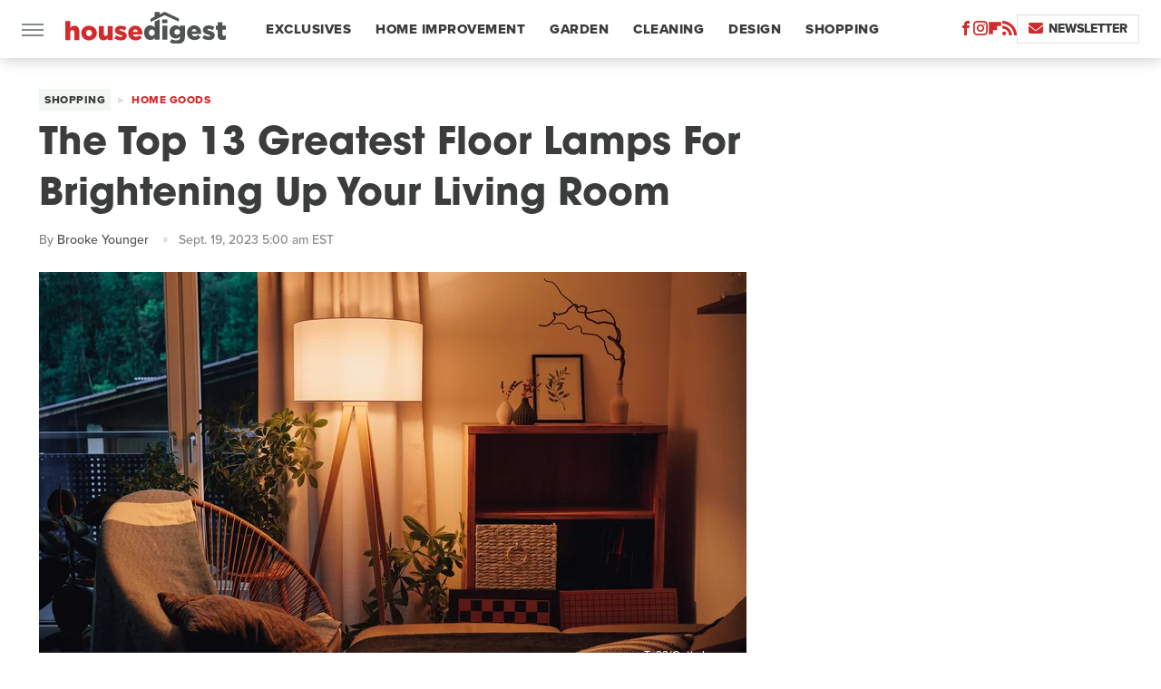

--- FILE ---
content_type: text/html; charset=UTF-8
request_url: https://www.housedigest.com/1393120/best-floor-lamps-brighten-living-room/
body_size: 21735
content:
<!DOCTYPE html>
<html xmlns="http://www.w3.org/1999/xhtml" lang="en-US">
<head>
            
        <script type="text/javascript" async="async" data-noptimize="1" data-cfasync="false" src="https://scripts.mediavine.com/tags/house-digest.js"></script>            <link rel="preload" href="/wp-content/themes/unified/css/article.housedigest.min.css?design=3&v=1769008544" as="style"><link rel="preload" href="https://www.housedigest.com/img/gallery/the-top-13-greatest-floor-lamps-for-brightening-up-your-living-room/intro-1694622314.sm.webp" as="image">
<link class="preloadFont" rel="preload" href="https://www.housedigest.com/font/proxima-nova-extrabold.woff2" as="font" crossorigin>
<link class="preloadFont" rel="preload" href="https://www.housedigest.com/font/proxima-nova-medium.woff2" as="font" crossorigin>
<link class="preloadFont" rel="preload" href="https://www.housedigest.com/font/avant-garde-gothic-bold.woff2" as="font" crossorigin>

        <link rel="stylesheet" type="text/css" href="/wp-content/themes/unified/css/article.housedigest.min.css?design=3&v=1769008544" />
        <meta http-equiv="Content-Type" content="text/html; charset=utf8" />
        <meta name="viewport" content="width=device-width, initial-scale=1.0">
        <meta http-equiv="Content-Security-Policy" content="block-all-mixed-content" />
        <meta http-equiv="X-UA-Compatible" content="IE=10" />
        
        
                <meta name="robots" content="max-image-preview:large">
        <meta name="thumbnail" content="https://www.housedigest.com/img/gallery/the-top-13-greatest-floor-lamps-for-brightening-up-your-living-room/l-intro-1694622314.jpg">
        <title>The Top 13 Greatest Floor Lamps For Brightening Up Your Living Room</title>
        <meta name='description' content="Transform your living room into a bright and functional space with a floor lamp. Don&#39;t know where to look? We&#39;ve found 13 amazing options to elevate your space." />
        <meta property="mrf:tags" content="Content Type:Affiliate;Primary Category:Home Goods;Category:Shopping;Category:Home Goods;Headline Approver:Unknown;Trello Board:" />
        
                <meta property="og:site_name" content="House Digest" />
        <meta property="og:title" content="The Top 13 Greatest Floor Lamps For Brightening Up Your Living Room - House Digest">
        <meta property="og:image" content="https://www.housedigest.com/img/gallery/the-top-13-greatest-floor-lamps-for-brightening-up-your-living-room/l-intro-1694622314.jpg" />
        <meta property="og:description" content="Transform your living room into a bright and functional space with a floor lamp. Don&#39;t know where to look? We&#39;ve found 13 amazing options to elevate your space.">
        <meta property="og:type" content="article">
        <meta property="og:url" content="https://www.housedigest.com/1393120/best-floor-lamps-brighten-living-room/">
                <meta name="twitter:title" content="The Top 13 Greatest Floor Lamps For Brightening Up Your Living Room - House Digest">
        <meta name="twitter:description" content="Transform your living room into a bright and functional space with a floor lamp. Don&#39;t know where to look? We&#39;ve found 13 amazing options to elevate your space.">
        <meta name="twitter:card" content="summary_large_image">
        <meta name="twitter:image" content="https://www.housedigest.com/img/gallery/the-top-13-greatest-floor-lamps-for-brightening-up-your-living-room/l-intro-1694622314.jpg">
            <meta property="article:published_time" content="2023-09-19T09:00:26+00:00" />
    <meta property="article:modified_time" content="2023-09-19T09:00:26+00:00" />
    <meta property="article:author" content="Brooke Younger" />
        
        <link rel="shortcut icon" href="https://www.housedigest.com/img/house-digest-favicon-448x448.png">
        <link rel="icon" href="https://www.housedigest.com/img/house-digest-favicon-448x448.png">
        <link rel="canonical" href="https://www.housedigest.com/1393120/best-floor-lamps-brighten-living-room/"/>
        <link rel="alternate" type="application/rss+xml" title="Home Goods - House Digest" href="https://www.housedigest.com/category/home-goods/feed/" />

        
        <script type="application/ld+json">{"@context":"http:\/\/schema.org","@type":"Article","mainEntityOfPage":{"@type":"WebPage","@id":"https:\/\/www.housedigest.com\/1393120\/best-floor-lamps-brighten-living-room\/","url":"https:\/\/www.housedigest.com\/1393120\/best-floor-lamps-brighten-living-room\/","breadcrumb":{"@type":"BreadcrumbList","itemListElement":[{"@type":"ListItem","position":1,"item":{"@id":"https:\/\/www.housedigest.com\/category\/hd-shopping\/","name":"Shopping"}},{"@type":"ListItem","position":2,"item":{"@id":"https:\/\/www.housedigest.com\/category\/home-goods\/","name":"Home Goods"}}]}},"isAccessibleForFree":true,"headline":"The Top 13 Greatest Floor Lamps For Brightening Up Your Living Room","image":{"@type":"ImageObject","url":"https:\/\/www.housedigest.com\/img\/gallery\/the-top-13-greatest-floor-lamps-for-brightening-up-your-living-room\/l-intro-1694622314.jpg","height":898,"width":1600},"datePublished":"2023-09-19T09:00:26+00:00","dateModified":"2023-09-19T09:00:26+00:00","author":[{"@type":"Person","name":"Brooke Younger","description":"Brooke joined Static Media as a news writer for House Digest in 2022. As a writer, she covered a wide range of topics, including buzzworthy product reviews, DIY guides, \"We Tried It\" pieces, celebrity and expert interviews, and on-site reporting at events like Magnolia's 20th Silobration.","url":"https:\/\/www.housedigest.com\/author\/brookeyounger\/","knowsAbout":["Cleaning & Organization","DIY Decorating","Sustainable Living"],"alumniOf":{"@type":"Organization","name":"Texas State University"},"sameAs":["https:\/\/www.linkedin.com\/in\/brooke-younger-1976551a7","https:\/\/www.muckrack.com\/brooke-younger-2"]}],"publisher":{"@type":"Organization","address":{"@type":"PostalAddress","streetAddress":"11787 Lantern Road #201","addressLocality":"Fishers","addressRegion":"IN","postalCode":"46038","addressCountry":"US"},"contactPoint":{"@type":"ContactPoint","telephone":"(908) 514-8038","contactType":"customer support","email":"staff@housedigest.com"},"publishingPrinciples":"https:\/\/www.housedigest.com\/policies\/","@id":"https:\/\/www.housedigest.com\/","name":"House Digest","url":"https:\/\/www.housedigest.com\/","logo":{"@type":"ImageObject","url":"https:\/\/www.housedigest.com\/img\/housedigest-meta-image-1280x720.png","caption":"House Digest Logo"},"description":"The best tips, guides, and inspiration on home improvement, decor, DIY projects, and interviews with celebrities from your favorite renovation shows.","sameAs":["https:\/\/www.facebook.com\/HouseDigestOfficial","https:\/\/www.instagram.com\/housedigestofficial","https:\/\/flipboard.com\/@HouseDigest","https:\/\/subscribe.housedigest.com\/newsletter"]},"description":"Transform your living room into a bright and functional space with a floor lamp. Don&#39;t know where to look? We&#39;ve found 13 amazing options to elevate your space."}</script>
                </head>
<body>
<div id="wrapper">
    <div class="page-wrap">
        <header id="header" class="">
            <div class="nav-drop">
                <div class="jcf-scrollable">
                    <div class="aside-holder">
                                    <nav id="aside-nav">
                <div class="nav-top">
                    <div class="logo">
                        <a href="/" class="logo-holder">
                            <img src="https://www.housedigest.com/img/housedigest-logo.svg" alt="House Digest" width="177" height="36">
                        </a>
                        <a href="#" class="nav-opener close"></a>
                    </div>
                </div>
                
                <ul class="main-nav"><li class="navlink navlink-exclusives"><a href="/category/exclusives/">Exclusives</a></li><li class="navlink navlink-home-improvement"><a href="/category/home-improvement/">Home Improvement</a><input type="checkbox" id="subnav-button-home-improvement"><label for="subnav-button-home-improvement"></label><ul class="main-nav"><li class="subnavlink navlink-events"><a href="/category/events/">Events</a></li><li class="subnavlink navlink-interior-remodel"><a href="/category/interior-remodel/">Interior Remodel</a></li><li class="subnavlink navlink-exterior-remodel"><a href="/category/exterior-remodel/">Exterior Remodel</a></li><li class="subnavlink navlink-house-painting"><a href="/category/house-painting/">Paint</a></li><li class="subnavlink navlink-home-repairs"><a href="/category/home-repairs/">Repairs</a></li><li class="subnavlink navlink-inspiration"><a href="/category/inspiration/">Inspiration</a></li><li class="subnavlink navlink-home-improvement-hacks"><a href="/category/home-improvement-hacks/">Home Improvement Hacks</a></li></ul></li><li class="navlink navlink-gardening"><a href="/category/gardening/">Garden</a><input type="checkbox" id="subnav-button-gardening"><label for="subnav-button-gardening"></label><ul class="main-nav"><li class="subnavlink navlink-flowers"><a href="/category/flowers/">Flowers</a></li><li class="subnavlink navlink-trees-shrubs-and-vines"><a href="/category/trees-shrubs-and-vines/">Trees, Shrubs & Vines</a></li><li class="subnavlink navlink-landscaping"><a href="/category/landscaping/">Landscaping</a></li><li class="subnavlink navlink-edible-gardening"><a href="/category/edible-gardening/">Edible Gardening</a></li><li class="subnavlink navlink-gardening-hacks"><a href="/category/gardening-hacks/">Gardening Hacks</a></li><li class="subnavlink navlink-houseplants"><a href="/category/houseplants/">Houseplants</a></li></ul></li><li class="navlink navlink-cleaning"><a href="/category/cleaning/">Cleaning</a><input type="checkbox" id="subnav-button-cleaning"><label for="subnav-button-cleaning"></label><ul class="main-nav"><li class="subnavlink navlink-laundry-and-linens"><a href="/category/laundry-and-linens/">Laundry & Linens</a></li><li class="subnavlink navlink-home-organization"><a href="/category/home-organization/">Organization</a></li><li class="subnavlink navlink-cleaning-hacks"><a href="/category/cleaning-hacks/">Cleaning Hacks</a></li></ul></li><li class="navlink navlink-home-design"><a href="/category/home-design/">Design</a><input type="checkbox" id="subnav-button-home-design"><label for="subnav-button-home-design"></label><ul class="main-nav"><li class="subnavlink navlink-interior-design"><a href="/category/interior-design/">Indoor</a></li><li class="subnavlink navlink-exterior-design"><a href="/category/exterior-design/">Outdoor</a></li><li class="subnavlink navlink-home-design-trends"><a href="/category/home-design-trends/">Trends</a></li><li class="subnavlink navlink-diy-home-decor"><a href="/category/diy-home-decor/">DIY Home Decor</a></li><li class="subnavlink navlink-design-hacks"><a href="/category/design-hacks/">Design Hacks</a></li></ul></li><li class="navlink navlink-shopping"><a href="/category/shopping/">Shopping</a><input type="checkbox" id="subnav-button-shopping"><label for="subnav-button-shopping"></label><ul class="main-nav"><li class="subnavlink navlink-furniture"><a href="/category/furniture/">Furniture</a></li><li class="subnavlink navlink-appliances"><a href="/category/appliances/">Appliances</a></li><li class="subnavlink navlink-home-goods"><a href="/category/home-goods/">Home Goods</a></li><li class="subnavlink navlink-cleaning-products"><a href="/category/cleaning-products/">Cleaning Products</a></li><li class="subnavlink navlink-sales"><a href="/category/sales/">Sales</a></li></ul></li><li class="navlink navlink-real-estate"><a href="/category/real-estate/">Real Estate</a><input type="checkbox" id="subnav-button-real-estate"><label for="subnav-button-real-estate"></label><ul class="main-nav"><li class="subnavlink navlink-buying-tips"><a href="/category/buying-tips/">Buying Tips</a></li><li class="subnavlink navlink-selling-tips"><a href="/category/selling-tips/">Selling Tips</a></li></ul></li><li class="navlink navlink-features"><a href="/category/features/">Features</a></li></ul>        <ul class="social-buttons">
            <li><a href="http://www.facebook.com/HouseDigestOfficial" target="_blank" title="Facebook" aria-label="Facebook"><svg class="icon"><use xlink:href="#facebook"></use></svg></a></li><li><a href="https://www.instagram.com/housedigestofficial" target="_blank" title="Instagram" aria-label="Instagram"><svg class="icon"><use xlink:href="#instagram"></use></svg></a></li><li><a href="https://flipboard.com/@HouseDigest" target="_blank" title="Flipboard" aria-label="Flipboard"><svg class="icon"><use xlink:href="#flipboard"></use></svg></a></li><li><a href="/feed/" target="_blank" title="RSS" aria-label="RSS"><svg class="icon"><use xlink:href="#rss"></use></svg></a></li>
            
            <li class="menu-btn newsletter-btn"><a href="https://subscribe.housedigest.com/newsletter?utm_source=housedigest&utm_medium=side-nav" target="_blank" title="Newsletter" aria-label="Newsletter"><svg class="icon"><use xlink:href="#revue"></use></svg>Newsletter</a></li>
        </ul>            <ul class="info-links">
                <li class="info-link first-info-link"><a href="/about/">About</a></li>
                <li class="info-link"><a href="/policies/">Editorial Policies</a></li>
                <li class="info-link"><a href="/reviews-policy-guidelines/">Reviews Policy</a></li>
                <li class="info-link"><a href="/our-experts/">Our Experts</a></li>
                <li class="info-link"><a href="https://www.housedigest.com/privacy-policy/" target="_blank">Privacy Policy</a></a>
                <li class="info-link"><a href="https://www.static.com/terms" target="_blank">Terms of Use</a></li>
            </ul>
            </nav>                        <div class="nav-bottom">
                            <span class="copyright-info">&copy; 2026                                <a href="https://www.static.com/" target="_blank">Static Media</a>. All Rights Reserved
                            </span>
                        </div>
                    </div>
                </div>
            </div>
            <div id="bg"></div>
         
            <div id="header-container">
                <div id="hamburger-holder">
                    <div class="hamburger nav-opener"></div>
                </div>

                    <div id="logo" class="top-nav-standard">
        <a href="/"><img src="https://www.housedigest.com/img/housedigest-logo.svg" alt="House Digest" width="177" height="36"></a>
    </div>
                <div id="logo-icon" class="top-nav-scrolled">
                    <a href="/" >
                        <img src="https://www.housedigest.com/img/housedigest-logo-icon.svg" alt="House Digest" width="27" height="35">                    </a>
                </div>

                <div id="top-nav-title" class="top-nav-scrolled">The Top 13 Greatest Floor Lamps For Brightening Up Your Living Room</div>

                            <div id="top-nav" class="top-nav-standard">
                <nav id="top-nav-holder">
                    
                    <a href="/category/exclusives/" class="navlink-exclusives">Exclusives</a>
<a href="/category/home-improvement/" class="navlink-home-improvement">Home Improvement</a>
<a href="/category/gardening/" class="navlink-gardening">Garden</a>
<a href="/category/cleaning/" class="navlink-cleaning">Cleaning</a>
<a href="/category/home-design/" class="navlink-home-design">Design</a>
<a href="/category/shopping/" class="navlink-shopping">Shopping</a>
<a href="/category/real-estate/" class="navlink-real-estate">Real Estate</a>
<a href="/category/features/" class="navlink-features">Features</a>

                </nav>
            </div>                <svg width="0" height="0" class="hidden">
            <symbol version="1.1" xmlns="http://www.w3.org/2000/svg" viewBox="0 0 16 16" id="rss">
    <path d="M2.13 11.733c-1.175 0-2.13 0.958-2.13 2.126 0 1.174 0.955 2.122 2.13 2.122 1.179 0 2.133-0.948 2.133-2.122-0-1.168-0.954-2.126-2.133-2.126zM0.002 5.436v3.067c1.997 0 3.874 0.781 5.288 2.196 1.412 1.411 2.192 3.297 2.192 5.302h3.080c-0-5.825-4.739-10.564-10.56-10.564zM0.006 0v3.068c7.122 0 12.918 5.802 12.918 12.932h3.076c0-8.82-7.176-16-15.994-16z"></path>
</symbol>
        <symbol xmlns="http://www.w3.org/2000/svg" viewBox="0 0 512 512" id="twitter">
    <path d="M389.2 48h70.6L305.6 224.2 487 464H345L233.7 318.6 106.5 464H35.8L200.7 275.5 26.8 48H172.4L272.9 180.9 389.2 48zM364.4 421.8h39.1L151.1 88h-42L364.4 421.8z"></path>
</symbol>
        <symbol xmlns="http://www.w3.org/2000/svg" viewBox="0 0 32 32" id="facebook">
    <path d="M19 6h5V0h-5c-3.86 0-7 3.14-7 7v3H8v6h4v16h6V16h5l1-6h-6V7c0-.542.458-1 1-1z"></path>
</symbol>
        <symbol xmlns="http://www.w3.org/2000/svg" viewBox="0 0 14 14" id="flipboard">
    <path d="m 6.9999999,0.99982 5.9993001,0 0,1.99835 0,1.99357 -1.993367,0 -1.9980673,0 -0.014998,1.99357 -0.01,1.99835 -1.9980669,0.01 -1.9933674,0.0146 -0.014998,1.99835 -0.01,1.99357 -1.9834686,0 -1.9836686,0 0,-6.00006 0,-5.99994 5.9992001,0 z"></path>
</symbol>
        <symbol viewBox="0 0 24 24" xmlns="http://www.w3.org/2000/svg" id="instagram">
    <path d="M17.3183118,0.0772036939 C18.5358869,0.132773211 19.3775594,0.311686093 20.156489,0.614412318 C20.9357539,0.917263935 21.5259307,1.30117806 22.1124276,1.88767349 C22.6988355,2.47414659 23.0827129,3.06422396 23.3856819,3.84361655 C23.688357,4.62263666 23.8672302,5.46418415 23.9227984,6.68172489 C23.9916356,8.19170553 24,8.72394829 24,11.9999742 C24,15.2760524 23.9916355,15.808302 23.9227954,17.3182896 C23.8672306,18.5358038 23.6883589,19.3773584 23.3855877,20.1566258 C23.0826716,20.9358162 22.6987642,21.5259396 22.1124276,22.1122749 C21.5259871,22.6987804 20.9357958,23.0827198 20.1563742,23.3856323 C19.3772192,23.6883583 18.5357324,23.8672318 17.3183209,23.9227442 C15.8086874,23.9916325 15.2765626,24 12,24 C8.72343739,24 8.19131258,23.9916325 6.68172382,23.9227463 C5.46426077,23.8672314 4.62270711,23.6883498 3.84342369,23.3855738 C3.0641689,23.0827004 2.47399369,22.6987612 1.88762592,22.1123283 C1.30117312,21.525877 0.91721975,20.9357071 0.614318116,20.1563835 C0.311643016,19.3773633 0.132769821,18.5358159 0.0772038909,17.3183251 C0.0083529426,15.8092887 0,15.2774634 0,11.9999742 C0,8.7225328 0.00835296697,8.19071076 0.0772047368,6.68165632 C0.132769821,5.46418415 0.311643016,4.62263666 0.614362729,3.84350174 C0.91719061,3.06430165 1.30113536,2.4741608 1.88757245,1.88772514 C2.47399369,1.30123879 3.0641689,0.917299613 3.84345255,0.614414972 C4.62236201,0.311696581 5.46409415,0.132773979 6.68163888,0.0772035898 C8.19074867,0.00835221992 8.72252573,0 12,0 C15.2774788,0 15.8092594,0.00835235053 17.3183118,0.0772036939 Z M12,2.66666667 C8.75959504,2.66666667 8.26400713,2.67445049 6.80319929,2.74109814 C5.87614637,2.78341009 5.31952221,2.90172878 4.80947575,3.09995521 C4.37397765,3.26922052 4.09725505,3.44924273 3.77324172,3.77329203 C3.44916209,4.09737087 3.26913181,4.37408574 3.09996253,4.80937168 C2.90169965,5.31965737 2.78340891,5.87618164 2.74109927,6.80321713 C2.67445122,8.26397158 2.66666667,8.75960374 2.66666667,11.9999742 C2.66666667,15.2403924 2.67445121,15.7360281 2.74109842,17.1967643 C2.78340891,18.1238184 2.90169965,18.6803426 3.09990404,19.1904778 C3.26914133,19.6259017 3.44919889,19.9026659 3.77329519,20.2267614 C4.09725505,20.5507573 4.37397765,20.7307795 4.80932525,20.8999863 C5.31971515,21.0982887 5.87621193,21.2165784 6.80323907,21.2588497 C8.26460439,21.3255353 8.76051223,21.3333333 12,21.3333333 C15.2394878,21.3333333 15.7353956,21.3255353 17.1968056,21.2588476 C18.123775,21.216579 18.6802056,21.0982995 19.1905083,20.9000309 C19.6260288,20.7307713 19.9027426,20.5507596 20.2267583,20.226708 C20.5507492,19.9027179 20.7308046,19.6259456 20.9000375,19.1906283 C21.0983009,18.6803412 21.2165908,18.1238118 21.2588986,17.196779 C21.3255376,15.7350718 21.3333333,15.2390126 21.3333333,11.9999742 C21.3333333,8.76098665 21.3255376,8.26493375 21.2589016,6.80323567 C21.2165911,5.87618164 21.0983004,5.31965737 20.9001178,4.80957831 C20.7308131,4.37403932 20.550774,4.09729207 20.2267583,3.77324038 C19.9027658,3.44924868 19.6260264,3.26922777 19.1905015,3.09996643 C18.6803988,2.90171817 18.1238378,2.78341062 17.1967608,2.74109868 C15.7359966,2.67445057 15.2404012,2.66666667 12,2.66666667 Z M12,18.2222222 C8.56356156,18.2222222 5.77777778,15.4364384 5.77777778,12 C5.77777778,8.56356156 8.56356156,5.77777778 12,5.77777778 C15.4364384,5.77777778 18.2222222,8.56356156 18.2222222,12 C18.2222222,15.4364384 15.4364384,18.2222222 12,18.2222222 Z M12,15.5555556 C13.9636791,15.5555556 15.5555556,13.9636791 15.5555556,12 C15.5555556,10.0363209 13.9636791,8.44444444 12,8.44444444 C10.0363209,8.44444444 8.44444444,10.0363209 8.44444444,12 C8.44444444,13.9636791 10.0363209,15.5555556 12,15.5555556 Z M18.2222222,7.11111111 C17.4858426,7.11111111 16.8888889,6.51415744 16.8888889,5.77777778 C16.8888889,5.04139811 17.4858426,4.44444444 18.2222222,4.44444444 C18.9586019,4.44444444 19.5555556,5.04139811 19.5555556,5.77777778 C19.5555556,6.51415744 18.9586019,7.11111111 18.2222222,7.11111111 Z"/>
</symbol>
         <symbol xmlns="http://www.w3.org/2000/svg" viewBox="0 0 448 512" id="linkedin">
    <path d="M100.3 448H7.4V148.9h92.9zM53.8 108.1C24.1 108.1 0 83.5 0 53.8a53.8 53.8 0 0 1 107.6 0c0 29.7-24.1 54.3-53.8 54.3zM447.9 448h-92.7V302.4c0-34.7-.7-79.2-48.3-79.2-48.3 0-55.7 37.7-55.7 76.7V448h-92.8V148.9h89.1v40.8h1.3c12.4-23.5 42.7-48.3 87.9-48.3 94 0 111.3 61.9 111.3 142.3V448z"/>
</symbol>
        <symbol xmlns="http://www.w3.org/2000/svg" viewBox="0 0 240.1 113.49" id="muckrack">
    <path class="b" d="M223.2,73.59c11.2-7.6,16.8-20.3,16.9-33.3C240.1,20.39,226.8.09,199.4.09c-8.35-.1-18.27-.1-28.14-.07-9.86.02-19.66.07-27.76.07v113.4h29.6v-35h17l17.1,35h30.6l.8-5-18.7-33.4c2.5-.8,3.3-1.5,3.3-1.5ZM199,54.29h-25.8v-29.7h25.8c8.4,0,12.3,7.4,12.3,14.6s-4.1,15.1-12.3,15.1Z"/><polygon class="b" points="0 .14 10.9 .14 64.5 49.24 117.9 .14 129.3 .14 129.3 113.34 99.7 113.34 99.7 54.24 66.1 83.74 62.7 83.74 29.6 54.24 29.6 113.34 0 113.34 0 .14"/>
</symbol>
        <symbol xmlns="http://www.w3.org/2000/svg" viewBox="7 2 2 12" id="youtube">
    <path d="M15.841 4.8c0 0-0.156-1.103-0.637-1.587-0.609-0.637-1.291-0.641-1.603-0.678-2.237-0.163-5.597-0.163-5.597-0.163h-0.006c0 0-3.359 0-5.597 0.163-0.313 0.038-0.994 0.041-1.603 0.678-0.481 0.484-0.634 1.587-0.634 1.587s-0.159 1.294-0.159 2.591v1.213c0 1.294 0.159 2.591 0.159 2.591s0.156 1.103 0.634 1.588c0.609 0.637 1.409 0.616 1.766 0.684 1.281 0.122 5.441 0.159 5.441 0.159s3.363-0.006 5.6-0.166c0.313-0.037 0.994-0.041 1.603-0.678 0.481-0.484 0.637-1.588 0.637-1.588s0.159-1.294 0.159-2.591v-1.213c-0.003-1.294-0.162-2.591-0.162-2.591zM6.347 10.075v-4.497l4.322 2.256-4.322 2.241z"></path>
</symbol>
        <symbol xmlns="http://www.w3.org/2000/svg" viewBox="0 0 512 512" id="pinterest">
    <g>
    <path d="M220.646,338.475C207.223,408.825,190.842,476.269,142.3,511.5
            c-14.996-106.33,21.994-186.188,39.173-270.971c-29.293-49.292,3.518-148.498,65.285-124.059
            c76.001,30.066-65.809,183.279,29.38,202.417c99.405,19.974,139.989-172.476,78.359-235.054
            C265.434-6.539,95.253,81.775,116.175,211.161c5.09,31.626,37.765,41.22,13.062,84.884c-57.001-12.65-74.005-57.6-71.822-117.533
            c3.53-98.108,88.141-166.787,173.024-176.293c107.34-12.014,208.081,39.398,221.991,140.376
            c15.67,113.978-48.442,237.412-163.23,228.529C258.085,368.704,245.023,353.283,220.646,338.475z">
    </path>
    </g>
</symbol>
        <symbol xmlns="http://www.w3.org/2000/svg" viewBox="0 0 32 32" id="tiktok">
    <path d="M 22.472559,-3.8146973e-6 C 23.000559,4.5408962 25.535059,7.2481962 29.941559,7.5361962 v 5.1073998 c -2.5536,0.2496 -4.7905,-0.5856 -7.3922,-2.1601 v 9.5523 c 0,12.1348 -13.2292004,15.927 -18.5478004,7.2291 -3.4177,-5.597 -1.3248,-15.4181 9.6387004,-15.8117 v 5.3857 c -0.8352,0.1344 -1.728,0.3456 -2.5441,0.6241 -2.4384004,0.8256 -3.8209004,2.3712 -3.4369004,5.0977 0.7392,5.2226 10.3204004,6.7682 9.5235004,-3.4369 V 0.00959619 h 5.2898 z" />
</symbol>
        <symbol xmlns="http://www.w3.org/2000/svg" viewBox="0 0 32 32" id="twitch">
    <path d="M3 0l-3 5v23h8v4h4l4-4h5l9-9v-19h-27zM26 17l-5 5h-5l-4 4v-4h-6v-18h20v13z"></path><path d="M19 8h3v8h-3v-8z"></path><path d="M13 8h3v8h-3v-8z"></path>
</symbol>
        <symbol xmlns="http://www.w3.org/2000/svg" viewBox="0 0 512.016 512.016" id="snapchat" >
    <g>
        <g>
            <path d="M500.459,375.368c-64.521-10.633-93.918-75.887-97.058-83.294c-0.06-0.145-0.307-0.666-0.375-0.819
                c-3.234-6.571-4.036-11.904-2.347-15.838c3.388-8.013,17.741-12.553,26.931-15.462c2.586-0.836,5.009-1.604,6.938-2.372
                c18.586-7.339,27.913-16.717,27.716-27.895c-0.179-8.866-7.134-17.007-17.434-20.651c-3.55-1.485-7.774-2.295-11.887-2.295
                c-2.842,0-7.066,0.401-11.102,2.287c-7.868,3.678-14.865,5.658-20.156,5.888c-2.355-0.094-4.139-0.486-5.427-0.922
                c0.162-2.79,0.35-5.658,0.529-8.585l0.094-1.493c2.193-34.807,4.915-78.123-6.673-104.081
                c-34.27-76.834-106.999-82.807-128.478-82.807l-10.018,0.094c-21.436,0-94.029,5.965-128.265,82.756
                c-11.614,26.018-8.866,69.316-6.664,104.115c0.213,3.422,0.427,6.758,0.614,10.01c-1.468,0.503-3.584,0.947-6.46,0.947
                c-6.161,0-13.542-1.997-21.931-5.922c-12.126-5.683-34.295,1.911-37.291,17.647c-1.63,8.516,1.801,20.796,27.383,30.908
                c1.988,0.785,4.489,1.587,7.561,2.56c8.576,2.722,22.929,7.27,26.325,15.266c1.681,3.951,0.879,9.284-2.662,16.512
                c-1.263,2.944-31.65,72.124-98.765,83.174c-6.963,1.143-11.93,7.322-11.537,14.353c0.111,1.954,0.563,3.917,1.399,5.897
                c5.641,13.193,27.119,22.349,67.55,28.766c0.887,2.295,1.92,7.006,2.509,9.737c0.853,3.9,1.749,7.927,2.97,12.1
                c1.229,4.224,4.881,11.307,15.445,11.307c3.575,0,7.714-0.811,12.211-1.681c6.468-1.271,15.309-2.995,26.274-2.995
                c6.084,0,12.416,0.546,18.825,1.604c12.092,2.005,22.699,9.506,35.004,18.202c18.116,12.809,34.586,22.605,67.524,22.605
                c0.87,0,1.732-0.026,2.577-0.085c1.22,0.06,2.449,0.085,3.695,0.085c28.851,0,54.246-7.62,75.494-22.63
                c11.742-8.311,22.835-16.162,34.935-18.176c6.426-1.058,12.766-1.604,18.85-1.604c10.513,0,18.901,1.348,26.385,2.816
                c5.06,0.998,9.02,1.476,12.672,1.476c7.373,0,12.8-4.053,14.874-11.127c1.195-4.113,2.091-8.021,2.961-12.015
                c0.461-2.125,1.57-7.211,2.509-9.66c39.851-6.34,60.203-15.138,65.835-28.297c0.845-1.894,1.34-3.9,1.476-6.033
                C512.372,382.707,507.422,376.529,500.459,375.368z"/>
        </g>
    </g>
</symbol>
        <symbol xmlns="http://www.w3.org/2000/svg" viewBox="0 0 192 192" id="threads">
    <path d="M141.537 88.9883C140.71 88.5919 139.87 88.2104 139.019 87.8451C137.537 60.5382 122.616 44.905 97.5619 44.745C97.4484 44.7443 97.3355 44.7443 97.222 44.7443C82.2364 44.7443 69.7731 51.1409 62.102 62.7807L75.881 72.2328C81.6116 63.5383 90.6052 61.6848 97.2286 61.6848C97.3051 61.6848 97.3819 61.6848 97.4576 61.6855C105.707 61.7381 111.932 64.1366 115.961 68.814C118.893 72.2193 120.854 76.925 121.825 82.8638C114.511 81.6207 106.601 81.2385 98.145 81.7233C74.3247 83.0954 59.0111 96.9879 60.0396 116.292C60.5615 126.084 65.4397 134.508 73.775 140.011C80.8224 144.663 89.899 146.938 99.3323 146.423C111.79 145.74 121.563 140.987 128.381 132.296C133.559 125.696 136.834 117.143 138.28 106.366C144.217 109.949 148.617 114.664 151.047 120.332C155.179 129.967 155.42 145.8 142.501 158.708C131.182 170.016 117.576 174.908 97.0135 175.059C74.2042 174.89 56.9538 167.575 45.7381 153.317C35.2355 139.966 29.8077 120.682 29.6052 96C29.8077 71.3178 35.2355 52.0336 45.7381 38.6827C56.9538 24.4249 74.2039 17.11 97.0132 16.9405C119.988 17.1113 137.539 24.4614 149.184 38.788C154.894 45.8136 159.199 54.6488 162.037 64.9503L178.184 60.6422C174.744 47.9622 169.331 37.0357 161.965 27.974C147.036 9.60668 125.202 0.195148 97.0695 0H96.9569C68.8816 0.19447 47.2921 9.6418 32.7883 28.0793C19.8819 44.4864 13.2244 67.3157 13.0007 95.9325L13 96L13.0007 96.0675C13.2244 124.684 19.8819 147.514 32.7883 163.921C47.2921 182.358 68.8816 191.806 96.9569 192H97.0695C122.03 191.827 139.624 185.292 154.118 170.811C173.081 151.866 172.51 128.119 166.26 113.541C161.776 103.087 153.227 94.5962 141.537 88.9883ZM98.4405 129.507C88.0005 130.095 77.1544 125.409 76.6196 115.372C76.2232 107.93 81.9158 99.626 99.0812 98.6368C101.047 98.5234 102.976 98.468 104.871 98.468C111.106 98.468 116.939 99.0737 122.242 100.233C120.264 124.935 108.662 128.946 98.4405 129.507Z" />
</symbol>
        <symbol xmlns="http://www.w3.org/2000/svg" viewBox="0 0 512 512" id="bluesky">
    <path d="M111.8 62.2C170.2 105.9 233 194.7 256 242.4c23-47.6 85.8-136.4 144.2-180.2c42.1-31.6 110.3-56 110.3 21.8c0 15.5-8.9 130.5-14.1 149.2C478.2 298 412 314.6 353.1 304.5c102.9 17.5 129.1 75.5 72.5 133.5c-107.4 110.2-154.3-27.6-166.3-62.9l0 0c-1.7-4.9-2.6-7.8-3.3-7.8s-1.6 3-3.3 7.8l0 0c-12 35.3-59 173.1-166.3 62.9c-56.5-58-30.4-116 72.5-133.5C100 314.6 33.8 298 15.7 233.1C10.4 214.4 1.5 99.4 1.5 83.9c0-77.8 68.2-53.4 110.3-21.8z"/>
</symbol>
        <symbol xmlns="http://www.w3.org/2000/svg" viewBox="0 0 618 478" id="google">
    <path d="M617.84 456.59C617.82 467.86 608.68 477 597.41 477.02H20.43C9.16 477 0.02 467.86 0 456.59V20.43C0.02 9.16 9.16 0.02 20.43 0H597.41C608.68 0.02 617.82 9.16 617.84 20.43V456.59ZM516.79 342.6V302.74C516.79 301.26 515.59 300.06 514.11 300.06H335.02V345.46H514.11C515.61 345.44 516.82 344.2 516.79 342.7C516.79 342.67 516.79 342.64 516.79 342.6ZM544.02 256.35V216.31C544.04 214.83 542.86 213.61 541.38 213.59C541.37 213.59 541.35 213.59 541.34 213.59H335.02V258.99H541.34C542.79 259.02 543.99 257.86 544.02 256.41C544.02 256.36 544.02 256.32 544.02 256.27V256.36V256.35ZM516.79 170.1V129.88C516.79 128.4 515.59 127.2 514.11 127.2H335.02V172.6H514.11C515.56 172.58 516.74 171.42 516.79 169.97V170.11V170.1ZM180.59 218.08V258.93H239.6C234.74 283.9 212.77 302.01 180.59 302.01C144.24 300.72 115.81 270.2 117.11 233.84C118.34 199.3 146.05 171.59 180.59 170.36C196.12 170.1 211.13 175.97 222.35 186.7L253.49 155.6C233.78 137.06 207.65 126.88 180.59 127.18C120.42 127.18 71.64 175.96 71.64 236.13C71.64 296.3 120.42 345.08 180.59 345.08C240.76 345.08 285 300.82 285 238.49C284.96 231.59 284.39 224.69 283.27 217.88L180.59 218.06V218.08Z"/>
</symbol>
        <symbol id="website" viewBox="0 0 17 17" xmlns="http://www.w3.org/2000/svg">
    <path fill-rule="evenodd" clip-rule="evenodd" d="M1.91041 1.47245C3.56879 -0.185927 6.25755 -0.185927 7.91592 1.47245L10.9186 4.47521C12.577 6.13361 12.577 8.82231 10.9186 10.4807C10.5041 10.8954 9.83185 10.8954 9.41728 10.4807C9.00271 10.0661 9.00271 9.39389 9.41728 8.97932C10.2465 8.15019 10.2465 6.80573 9.41728 5.97659L6.41454 2.97383C5.58535 2.14465 4.24097 2.14465 3.41178 2.97383C2.58261 3.80302 2.58261 5.1474 3.41178 5.97659L4.16248 6.72728C4.57708 7.14185 4.57707 7.81407 4.16248 8.22864C3.74789 8.64321 3.07569 8.64321 2.6611 8.22864L1.91041 7.47796C0.252031 5.81959 0.252031 3.13083 1.91041 1.47245ZM7.91592 5.9766C8.33049 6.39116 8.33049 7.06339 7.91592 7.47796C7.08678 8.3072 7.08678 9.65155 7.91592 10.4807L10.9186 13.4835C11.7479 14.3127 13.0922 14.3127 13.9215 13.4835C14.7506 12.6543 14.7506 11.3099 13.9215 10.4807L13.1708 9.73C12.7561 9.31544 12.7561 8.64321 13.1708 8.22864C13.5854 7.81407 14.2575 7.81407 14.6722 8.22864L15.4228 8.97932C17.0812 10.6377 17.0812 13.3265 15.4228 14.9849C13.7645 16.6433 11.0757 16.6433 9.41728 14.9849L6.41455 11.9822C4.75618 10.3238 4.75618 7.63498 6.41455 5.9766C6.82912 5.562 7.50135 5.562 7.91592 5.9766Z"/>
</symbol>
            <symbol xmlns="http://www.w3.org/2000/svg" viewBox="0 0 512 512" id="revue">
        <path d="M48 64C21.5 64 0 85.5 0 112c0 15.1 7.1 29.3 19.2 38.4L236.8 313.6c11.4 8.5 27 8.5 38.4 0L492.8 150.4c12.1-9.1 19.2-23.3 19.2-38.4c0-26.5-21.5-48-48-48H48zM0 176V384c0 35.3 28.7 64 64 64H448c35.3 0 64-28.7 64-64V176L294.4 339.2c-22.8 17.1-54 17.1-76.8 0L0 176z"/>
    </symbol>
        
        
        
        <symbol xmlns="http://www.w3.org/2000/svg" viewBox="0 0 16 16" id="advertise">
            <g clip-path="url(#clip0_1911_5435)">
            <path fill-rule="evenodd" clip-rule="evenodd" d="M12 1.40497L2.26973 4.27073L0 2.34144V12.6558L2.26967 10.7271L3.84476 11.191V14.1933C3.84529 15.229 4.55813 16.067 5.43904 16.0676H9.23405C9.67247 16.0682 10.0745 15.8571 10.3609 15.5183C10.6488 15.1814 10.8284 14.709 10.8278 14.1932V13.2478L12 13.593V1.40497ZM5.09306 14.5997C5.00434 14.4935 4.95039 14.3537 4.94986 14.1932V11.5168L9.72281 12.9219V14.1932C9.72227 14.3537 9.66885 14.4935 9.5796 14.5997C9.48985 14.7047 9.37052 14.7676 9.23409 14.7676H5.4391C5.30214 14.7676 5.18281 14.7047 5.09306 14.5997Z" />
            <path d="M13 1.11045L17 -0.067627V15.0654L13 13.8875V1.11045Z" />
            </g>
            <defs>
            <clipPath id="clip0_1911_5435">
            <rect width="16" height="16" fill="white"/>
            </clipPath>
            </defs>
        </symbol>
    
</svg>                    <nav id="social-nav-holder" class="top-nav-standard">
        <ul class="social-buttons">
            <li><a href="http://www.facebook.com/HouseDigestOfficial" target="_blank" title="Facebook" aria-label="Facebook"><svg class="icon"><use xlink:href="#facebook"></use></svg></a></li><li><a href="https://www.instagram.com/housedigestofficial" target="_blank" title="Instagram" aria-label="Instagram"><svg class="icon"><use xlink:href="#instagram"></use></svg></a></li><li><a href="https://flipboard.com/@HouseDigest" target="_blank" title="Flipboard" aria-label="Flipboard"><svg class="icon"><use xlink:href="#flipboard"></use></svg></a></li><li><a href="/feed/" target="_blank" title="RSS" aria-label="RSS"><svg class="icon"><use xlink:href="#rss"></use></svg></a></li>
            
            <li class="menu-btn newsletter-btn"><a href="https://subscribe.housedigest.com/newsletter?utm_source=housedigest&utm_medium=top-nav" target="_blank" title="Newsletter" aria-label="Newsletter"><svg class="icon"><use xlink:href="#revue"></use></svg>Newsletter</a></li>
        </ul>
    </nav>
                                <div id="top-nav-share" class="top-nav-scrolled"></div>
	                        </div>
            <div id="is-tablet"></div>
            <div id="is-mobile"></div>
        </header>
<main id="main" role="main" class="infinite gallery" data-post-type="articles">
    <div class="holder">
        <div id="content" class="article">
            

            <article class="news-post">
    
    
    <ul class="breadcrumbs">
<li>
<a href="/category/shopping/">Shopping</a> </li>
<li>
<a href="/category/home-goods/">Home Goods</a> </li>
</ul>
                <div class="news-article">
                <h1 class="title-gallery" data-post-id="1393120" id="title-gallery" data-author="Brooke Younger" data-category="home-goods" data-content_type="Affiliate" data-mod_date="2023-09-19" data-layout="Infinite" data-post_id="1393120" data-pub_date="2023-09-19" data-day="Tuesday" data-dayhour="Tuesday-5AM" data-pubhour="5AM" data-num_slides="15" data-num_words="1700" data-pitcher="Unknown" data-trello_board="" data-intent="Legacy" data-ideation="Legacy" data-importanttopic="False">The Top 13 Greatest Floor Lamps For Brightening Up Your Living Room</h1>
            </div>

    
                <div class="news-article">
                
                                <div class="byline-container">
                    <div class="byline-text-wrap">
                        <span class="byline-by">By</span> <a href="/author/brookeyounger/" class="byline-author">Brooke Younger</a>
                        
                        <span class="byline-slash"></span>
                        <span class="byline-timestamp">
                            <time datetime="2023-09-19T09:00:26+00:00">Sept. 19, 2023 5:00 am EST</time></span>
                        
                    </div>
                    
                </div>
                                <div class="slide-key image-holder gallery-image-holder credit-image-wrap lead-image-holder" data-post-url="https://www.housedigest.com/1393120/best-floor-lamps-brighten-living-room/" data-post-title="The top 13 greatest floor lamps for brightening up your living room" data-slide-num="0" data-post-id="1393120">
                         
                                             <picture id="pc94cd9450272f574e595e453f7241089">
                                                    <source media="(min-width: 429px)" srcset="https://www.housedigest.com/img/gallery/the-top-13-greatest-floor-lamps-for-brightening-up-your-living-room/intro-1694622314.webp" type="image/webp">
                            <source media="(max-width: 428px)" srcset="https://www.housedigest.com/img/gallery/the-top-13-greatest-floor-lamps-for-brightening-up-your-living-room/intro-1694622314.sm.webp" type="image/webp">
                        <img class="gallery-image " src="https://www.housedigest.com/img/gallery/the-top-13-greatest-floor-lamps-for-brightening-up-your-living-room/intro-1694622314.jpg" data-slide-url="https://www.housedigest.com/1393120/best-floor-lamps-brighten-living-room/" data-post-id="1393120" data-slide-num="0" data-slide-title="The top 13 greatest floor lamps for brightening up your living room: " width="780" height="438" alt="Living area with tripod lamp">
                    </source></source></picture>
                    <span class="gallery-image-credit">Tg23/Getty Images</span>
                    </div>
				            <div class="columns-holder ">
                <p class="disclaimer"><small>We may receive a commission on purchases made from links.</small></p>
                
                <p>When you're <a href="https://www.housedigest.com/856664/how-to-spring-clean-your-home/" target="_blank">spring cleaning your home</a> or working on a big project, overhead lighting can be necessary at times. But in general, the stark brightness of a ceiling bulb is not a good way to create a balanced, cozy mood in your living room. Some homes don't have enough overhead lighting to begin with, in which case a good floor lamp is crucial to help you function in the evenings. But a floor lamp is much more than just a practical way to brighten up your home; it's also a statement piece of décor and requires a little more forethought and planning than other light fixtures. </p>
<p>Your floor lamp will draw the eye to it anytime you're in the living room, but especially when it's lighting up the space at night. Don't let your floor lamp design become an afterthought; a well-chosen fixture can really transform the vibe of your space! To help you find the perfect glow, we've gathered up 13 of the best floor lamps on the market, so you're sure to find one that fits your style and your budget. </p>

            </div>
            </div>

            <div class="news-article">
                
                <h2 class="">How we selected the products</h2>
                                <div class="slide-key image-holder gallery-image-holder credit-image-wrap " data-post-url="https://www.housedigest.com/1393120/best-floor-lamps-brighten-living-room/" data-post-title="The top 13 greatest floor lamps for brightening up your living room" data-slide-num="1" data-post-id="1393120">
                         
                                             <picture id="p59d49d5b1932bf27cabe7a1b901b92be">
                                                    <source media="(min-width: 429px)" srcset="https://www.housedigest.com/img/gallery/the-top-13-greatest-floor-lamps-for-brightening-up-your-living-room/how-we-selected-the-products-1694622314.webp" type="image/webp">
                            <source media="(max-width: 428px)" srcset="https://www.housedigest.com/img/gallery/the-top-13-greatest-floor-lamps-for-brightening-up-your-living-room/how-we-selected-the-products-1694622314.sm.webp" type="image/webp">
                        <img class="gallery-image " src="https://www.housedigest.com/img/gallery/the-top-13-greatest-floor-lamps-for-brightening-up-your-living-room/how-we-selected-the-products-1694622314.jpg" data-slide-url="https://www.housedigest.com/1393120/best-floor-lamps-brighten-living-room/" data-post-id="1393120" data-slide-num="1" data-slide-title="The top 13 greatest floor lamps for brightening up your living room: How we selected the products" width="780" height="438" alt="Woman looking at lamp">
                    </source></source></picture>
                    <span class="gallery-image-credit">Constantinis/Getty Images</span>
                    </div>
				            <div class="columns-holder ">
                <p>How is it possible to narrow down all the lamps out there to just 13 great products? To help us create this list, we read through dozens of online reviews and considered the overall trustworthiness of each brand. We also looked at general customer reception for similar products and assessed the material quality, craftsmanship, durability, and stability of each lamp. If you're going to invest in a new statement fixture, you'll want to know that it works! </p>
<p>But as previously mentioned, a great floor lamp has to do much more than just light up a living room. It should also add to the overall vibe of the living room and make your face light up when you see it! Each lamp on this list offers an attractive design that will enhance your room while also making it more functional. We also feel that these picks are trendy and stylish yet timeless pieces. This means they won't look too "dated" in a matter of years and could potentially last a lifetime with proper care. Whether you're looking for a funky mid-century modern lamp, a lamp with built-in storage, or a colorful ambient piece, we're sure that one of these products will be just what you need.</p>

            </div>
            </div>

            <div class="news-article">
                
                <h2 class="">Best overall: Nintiue Dimmable Floor Lamp</h2>
                                <div class="slide-key image-holder gallery-image-holder credit-image-wrap " data-post-url="https://www.housedigest.com/1393120/best-floor-lamps-brighten-living-room/" data-post-title="The top 13 greatest floor lamps for brightening up your living room" data-slide-num="2" data-post-id="1393120">
                         
                                             <picture id="p527804b1872950c4cc4fdf91623d772f">
                                                    <source media="(min-width: 429px)" srcset="https://www.housedigest.com/img/gallery/the-top-13-greatest-floor-lamps-for-brightening-up-your-living-room/best-overall-nintiue-dimmable-floor-lamp-1694622314.webp" type="image/webp">
                            <source media="(max-width: 428px)" srcset="https://www.housedigest.com/img/gallery/the-top-13-greatest-floor-lamps-for-brightening-up-your-living-room/best-overall-nintiue-dimmable-floor-lamp-1694622314.sm.webp" type="image/webp">
                        <img class="gallery-image " src="https://www.housedigest.com/img/gallery/the-top-13-greatest-floor-lamps-for-brightening-up-your-living-room/best-overall-nintiue-dimmable-floor-lamp-1694622314.jpg" data-slide-url="https://www.housedigest.com/1393120/best-floor-lamps-brighten-living-room/" data-post-id="1393120" data-slide-num="2" data-slide-title="The top 13 greatest floor lamps for brightening up your living room: Best overall: Nintiue Dimmable Floor Lamp" width="780" height="438" alt="Living room with floor lamp">
                    </source></source></picture>
                    <a class="gallery-image-credit" href="https://r.bttn.io?btn_ref=org-225e4e0aac880b8f&amp;btn_url=https%3A%2F%2Fwww.amazon.com%2FDimmable-Nintiue-Standing-Bedroom-Office-Black%2Fdp%2FB095NXXP8C%2Fref%3Dsr_1_5%3Fcrid%3DAQMZ2NPIKLSO%26keywords%3Ddimmable%2Bfloor%2Blamp%26qid%3D1694615246%26sprefix%3Ddimmable%2Bfloor%2Blamp%2Caps%2C118%26sr%3D8-5%26th%3D1%26tag%3Dstaticmedia-housedigest-20&amp;btn_pub_ref=1393120-in_text-3" target="_blank" rel="sponsored nofollow">Nintiue</a>
                    </div>
				            <div class="columns-holder ">
                <p>If you're looking for a standard, reliable floor lamp, the Dimmable Floor Lamp by Nintiue on Amazon is an excellent choice overall. This versatile 65-inch lamp comes in five colors and includes an LED light bulb with dimmable settings — perfect for setting the mood at any time of night or day. The lamp also has an adjustable swivel head, so you can point the light exactly where you need it while keeping it out of your eyes. </p>
<p>You can purchase Nintiue's Dimmable Floor Lamp on <a href="https://r.bttn.io?btn_ref=org-225e4e0aac880b8f&amp;btn_url=https%3A%2F%2Fwww.amazon.com%2FDimmable-Nintiue-Standing-Bedroom-Office-Black%2Fdp%2FB095NXXP8C%2Fref%3Dsr_1_5%3Fcrid%3DAQMZ2NPIKLSO%26keywords%3Ddimmable%2Bfloor%2Blamp%26qid%3D1694615246%26sprefix%3Ddimmable%2Bfloor%2Blamp%2Caps%2C118%26sr%3D8-5%26th%3D1%26tag%3Dstaticmedia-housedigest-20&amp;btn_pub_ref=1393120-in_text-3" target="_blank" rel="sponsored nofollow">Amazon</a> starting at $49.99.</p>

            </div>
            </div>

            <div class="news-article">
                
                <h2 class="">Best affordable: Partphoner Modern Standing Lamp</h2>
                                <div class="slide-key image-holder gallery-image-holder credit-image-wrap " data-post-url="https://www.housedigest.com/1393120/best-floor-lamps-brighten-living-room/" data-post-title="The top 13 greatest floor lamps for brightening up your living room" data-slide-num="3" data-post-id="1393120">
                         
                                             <picture id="p0ea9941b18d5e0c8f91e80e230db73ab">
                                                    <source media="(min-width: 429px)" srcset="https://www.housedigest.com/img/gallery/the-top-13-greatest-floor-lamps-for-brightening-up-your-living-room/best-affordable-partphoner-modern-standing-lamp-1694622314.webp" type="image/webp">
                            <source media="(max-width: 428px)" srcset="https://www.housedigest.com/img/gallery/the-top-13-greatest-floor-lamps-for-brightening-up-your-living-room/best-affordable-partphoner-modern-standing-lamp-1694622314.sm.webp" type="image/webp">
                        <img class="gallery-image " src="https://www.housedigest.com/img/gallery/the-top-13-greatest-floor-lamps-for-brightening-up-your-living-room/best-affordable-partphoner-modern-standing-lamp-1694622314.jpg" data-slide-url="https://www.housedigest.com/1393120/best-floor-lamps-brighten-living-room/" data-post-id="1393120" data-slide-num="3" data-slide-title="The top 13 greatest floor lamps for brightening up your living room: Best affordable: Partphoner Modern Standing Lamp" width="780" height="438" alt="Seating area with lamp">
                    </source></source></picture>
                    <a class="gallery-image-credit" href="https://r.bttn.io?btn_ref=org-225e4e0aac880b8f&amp;btn_url=https%3A%2F%2Fwww.amazon.com%2FPARTPHONER-Standing-Lampshade-Minimalist-Included%2Fdp%2FB0BXL6MQD2%2Fref%3Dcs_sr_dp_5%3Fcrid%3D1KYOH13042YZ5%26keywords%3Dbest%2Bfloor%2Blamp%26qid%3D1694531862%26refinements%3Dp_36%3A1253528011%26rnid%3D1243644011%26s%3Dhi%26sprefix%3Dbest%2Bfloor%2Blamp%2Caps%2C236%26sr%3D1-6%26th%3D1%26tag%3Dstaticmedia-housedigest-20&amp;btn_pub_ref=1393120-in_text-4" target="_blank" rel="sponsored nofollow">Partphoner</a>
                    </div>
				            <div class="columns-holder ">
                <p>Saving money on your floor lamp doesn't have to equal sacrificing your style. The Partphoner Modern Standing Lamp looks a little more unique than your average budget lamp, with a good height of 66 inches and a unique columnar lampshade. This lamp uses a convenient floor button to turn on and off, so there's no need to fumble around for the switch or find a remote. The lampshade also comes in five versatile colors — even purple — so you're sure to find one that suits your style and your budget.</p>
<p>You can buy the Partphoner Modern Standing Lamp on <a href="https://r.bttn.io?btn_ref=org-225e4e0aac880b8f&amp;btn_url=https%3A%2F%2Fwww.amazon.com%2FPARTPHONER-Standing-Lampshade-Minimalist-Included%2Fdp%2FB0BXL6MQD2%2Fref%3Dcs_sr_dp_5%3Fcrid%3D1KYOH13042YZ5%26keywords%3Dbest%2Bfloor%2Blamp%26qid%3D1694531862%26refinements%3Dp_36%3A1253528011%26rnid%3D1243644011%26s%3Dhi%26sprefix%3Dbest%2Bfloor%2Blamp%2Caps%2C236%26sr%3D1-6%26th%3D1%26tag%3Dstaticmedia-housedigest-20&amp;btn_pub_ref=1393120-in_text-4" target="_blank" rel="sponsored nofollow">Amazon</a> starting at $21.99.</p>

            </div>
            </div>

            <div class="news-article">
                
                <h2 class="">Best splurge: Rejuvenation Brentwood Floor Lamp</h2>
                                <div class="slide-key image-holder gallery-image-holder credit-image-wrap " data-post-url="https://www.housedigest.com/1393120/best-floor-lamps-brighten-living-room/" data-post-title="The top 13 greatest floor lamps for brightening up your living room" data-slide-num="4" data-post-id="1393120">
                         
                                             <picture id="pa3d79d5cd7e5c88a2072ee3ed944daa5">
                                                    <source media="(min-width: 429px)" srcset="https://www.housedigest.com/img/gallery/the-top-13-greatest-floor-lamps-for-brightening-up-your-living-room/best-splurge-rejuvenation-brentwood-floor-lamp-1694622314.webp" type="image/webp">
                            <source media="(max-width: 428px)" srcset="https://www.housedigest.com/img/gallery/the-top-13-greatest-floor-lamps-for-brightening-up-your-living-room/best-splurge-rejuvenation-brentwood-floor-lamp-1694622314.sm.webp" type="image/webp">
                        <img class="gallery-image " src="https://www.housedigest.com/img/gallery/the-top-13-greatest-floor-lamps-for-brightening-up-your-living-room/best-splurge-rejuvenation-brentwood-floor-lamp-1694622314.jpg" loading="lazy" data-slide-url="https://www.housedigest.com/1393120/best-floor-lamps-brighten-living-room/" data-post-id="1393120" data-slide-num="4" data-slide-title="The top 13 greatest floor lamps for brightening up your living room: Best splurge: Rejuvenation Brentwood Floor Lamp" width="780" height="438" alt="Orange chair with lamp">
                    </source></source></picture>
                    <a class="gallery-image-credit" href="https://www.rejuvenation.com/products/brentwood-floor-lamp/" target="_blank">Rejuvenation</a>
                    </div>
				            <div class="columns-holder ">
                <p>If you're looking for a solid and luxurious statement piece, the Brentwood Floor Lamp is sure to earn compliments from your house guests. This stunning lamp features a sturdy 41-pound base crafted from polished American walnut and brushed brass. This lamp comes with an LED bulb operated by two pull chains for a classic-meets-modern appeal, and the polished base reflects the light of the lamp beautifully. This is one solid investment piece that's destined to become a coveted family heirloom.</p>
<p>You can purchase the Brentwood Floor Lamp from <a href="https://www.rejuvenation.com/products/brentwood-floor-lamp/" target="_blank">Rejuvenation</a> for $899.</p>

            </div>
            </div>

            <div class="news-article">
                
                <h2 class="">Best antique-looking: Capulina Tiffany Floor Lamp in Blue Dragonfly</h2>
                                <div class="slide-key image-holder gallery-image-holder credit-image-wrap " data-post-url="https://www.housedigest.com/1393120/best-floor-lamps-brighten-living-room/" data-post-title="The top 13 greatest floor lamps for brightening up your living room" data-slide-num="5" data-post-id="1393120">
                         
                                             <picture id="p7d139da2051109d3334e21319d6adf75">
                                                    <source media="(min-width: 429px)" srcset="https://www.housedigest.com/img/gallery/the-top-13-greatest-floor-lamps-for-brightening-up-your-living-room/best-antique-looking-capulina-tiffany-floor-lamp-in-blue-dragonfly-1694622314.webp" type="image/webp">
                            <source media="(max-width: 428px)" srcset="https://www.housedigest.com/img/gallery/the-top-13-greatest-floor-lamps-for-brightening-up-your-living-room/best-antique-looking-capulina-tiffany-floor-lamp-in-blue-dragonfly-1694622314.sm.webp" type="image/webp">
                        <img class="gallery-image " src="https://www.housedigest.com/img/gallery/the-top-13-greatest-floor-lamps-for-brightening-up-your-living-room/best-antique-looking-capulina-tiffany-floor-lamp-in-blue-dragonfly-1694622314.jpg" loading="lazy" data-slide-url="https://www.housedigest.com/1393120/best-floor-lamps-brighten-living-room/" data-post-id="1393120" data-slide-num="5" data-slide-title="The top 13 greatest floor lamps for brightening up your living room: Best antique-looking: Capulina Tiffany Floor Lamp in Blue Dragonfly" width="780" height="438" alt="Vintage lamp next to desk">
                    </source></source></picture>
                    <a class="gallery-image-credit" href="https://r.bttn.io?btn_ref=org-225e4e0aac880b8f&amp;btn_url=https%3A%2F%2Fwww.amazon.com%2FCapulina-Tiffany-Beautiful-Dragonfly-Reading%2Fdp%2FB08BLG7W15%2Fref%3Dsxin_17_sbv_search_btf%3Fcontent-id%3Damzn1.sym.6cfa532e-9c8f-48d2-87a3-a61547a0d356%3Aamzn1.sym.6cfa532e-9c8f-48d2-87a3-a61547a0d356%26crid%3D7AH4WE98X2VB%26cv_ct_cx%3Dtiffany%2Bfloor%2Blamp%26keywords%3Dtiffany%2Bfloor%2Blamp%26pd_rd_i%3DB08BLG7W15%26pd_rd_r%3D24c1cf67-303d-48c6-bd4e-78e877931140%26pd_rd_w%3Du8Tdj%26pd_rd_wg%3DcU2jx%26pf_rd_p%3D6cfa532e-9c8f-48d2-87a3-a61547a0d356%26pf_rd_r%3DBWNXT27B6Y5A9A0VFZYQ%26qid%3D1694616965%26s%3Dhi%26sbo%3DRZvfv%2F%2FHxDF%2BO5021pAnSA%3D%3D%26sprefix%3Dtiffany%2Bfloor%2Blamp%2Ctools%2C136%26sr%3D1-1-5190daf0-67e3-427c-bea6-c72c1df98776%26ufe%3Dapp_do%3Aamzn1.fos.f5122f16-c3e8-4386-bf32-63e904010ad0%26th%3D1%26tag%3Dstaticmedia-housedigest-20&amp;btn_pub_ref=1393120-in_text-6" target="_blank" rel="sponsored nofollow">Capulina</a>
                    </div>
				            <div class="columns-holder ">
                <p>The Capulina Tiffany Floor Lamp in Blue Dragonfly lends an old-timey charm to any living room, perfect for reading on a rainy day or watching old mystery movies by the fireside. Reviewers love the real stained glass in the lampshade, which can tilt to cast light at the angle you need it. This product also has a discreet footstep switch so as not to detract from the vintage look. </p>
<p>You can purchase the Capulina Tiffany Floor Lamp in Blue Dragonfly on <a href="https://r.bttn.io?btn_ref=org-225e4e0aac880b8f&amp;btn_url=https%3A%2F%2Fwww.amazon.com%2FCapulina-Tiffany-Beautiful-Dragonfly-Reading%2Fdp%2FB08BLG7W15%2Fref%3Dsxin_17_sbv_search_btf%3Fcontent-id%3Damzn1.sym.6cfa532e-9c8f-48d2-87a3-a61547a0d356%3Aamzn1.sym.6cfa532e-9c8f-48d2-87a3-a61547a0d356%26crid%3D7AH4WE98X2VB%26cv_ct_cx%3Dtiffany%2Bfloor%2Blamp%26keywords%3Dtiffany%2Bfloor%2Blamp%26pd_rd_i%3DB08BLG7W15%26pd_rd_r%3D24c1cf67-303d-48c6-bd4e-78e877931140%26pd_rd_w%3Du8Tdj%26pd_rd_wg%3DcU2jx%26pf_rd_p%3D6cfa532e-9c8f-48d2-87a3-a61547a0d356%26pf_rd_r%3DBWNXT27B6Y5A9A0VFZYQ%26qid%3D1694616965%26s%3Dhi%26sbo%3DRZvfv%2F%2FHxDF%2BO5021pAnSA%3D%3D%26sprefix%3Dtiffany%2Bfloor%2Blamp%2Ctools%2C136%26sr%3D1-1-5190daf0-67e3-427c-bea6-c72c1df98776%26ufe%3Dapp_do%3Aamzn1.fos.f5122f16-c3e8-4386-bf32-63e904010ad0%26th%3D1%26tag%3Dstaticmedia-housedigest-20&amp;btn_pub_ref=1393120-in_text-6" target="_blank" rel="sponsored nofollow">Amazon</a>, currently listed at about $134.</p>

            </div>
            </div>

            <div class="news-article">
                
                <h2 class="">Best farmhouse: Sand and Stable's Paige 64 Arched Floor Lamp</h2>
                                <div class="slide-key image-holder gallery-image-holder credit-image-wrap " data-post-url="https://www.housedigest.com/1393120/best-floor-lamps-brighten-living-room/" data-post-title="The top 13 greatest floor lamps for brightening up your living room" data-slide-num="6" data-post-id="1393120">
                         
                                             <picture id="p7f1d60767d2d794ad95ecd739a7f4060">
                                                    <source media="(min-width: 429px)" srcset="https://www.housedigest.com/img/gallery/the-top-13-greatest-floor-lamps-for-brightening-up-your-living-room/best-farmhouse-sand-and-stables-paige-64-arched-floor-lamp-1694622314.webp" type="image/webp">
                            <source media="(max-width: 428px)" srcset="https://www.housedigest.com/img/gallery/the-top-13-greatest-floor-lamps-for-brightening-up-your-living-room/best-farmhouse-sand-and-stables-paige-64-arched-floor-lamp-1694622314.sm.webp" type="image/webp">
                        <img class="gallery-image " src="https://www.housedigest.com/img/gallery/the-top-13-greatest-floor-lamps-for-brightening-up-your-living-room/best-farmhouse-sand-and-stables-paige-64-arched-floor-lamp-1694622314.jpg" loading="lazy" data-slide-url="https://www.housedigest.com/1393120/best-floor-lamps-brighten-living-room/" data-post-id="1393120" data-slide-num="6" data-slide-title="The top 13 greatest floor lamps for brightening up your living room: Best farmhouse: Sand and Stable's Paige 64 Arched Floor Lamp" width="780" height="438" alt="Rustic black lamp in living area">
                    </source></source></picture>
                    <a class="gallery-image-credit" href="https://www.wayfair.com/Sand-and-Stable%E2%84%A2--Paige-64-Novelty-Floor-Lamp-X112069573-L6238-K~W001958462.html?refid=GX610289357196-W001958462_1950214102&amp;device=c&amp;ptid=962214590567&amp;network=g&amp;targetid=aud-352581794766:pla-962214590567&amp;channel=GooglePLA&amp;ireid=151654191&amp;fdid=1817&amp;PiID%5B%5D=1950214102&amp;gclid=Cj0KCQjwmICoBhDxARIsABXkXlKs2-P5AdJ_TFNYFdyIjE9F8E5QgE_lMiABY7pfxQQlLdjx0MLJbSkaAlXuEALw_wcB" target="_blank">Sand and Stable</a>
                    </div>
				            <div class="columns-holder ">
                <p>A lantern-esque floor lamp is one of the best options for a modern farmhouse look. Exposed bulbs are a key element of this design style, but the cage and subtle shade around the Paige 64-inch Arched Floor Lamp by Sand and Stable helps to soften and direct the light where it's needed. Reviewers love that this lamp is easy to assemble yet sturdy and features a floor pedal to turn on and off. </p>
<p>You can buy the Paige Arched Floor Lamp by Sand and Stable on <a href="https://www.wayfair.com/Sand-and-Stable%E2%84%A2--Paige-64-Novelty-Floor-Lamp-X112069573-L6238-K~W001958462.html?refid=GX610289357196-W001958462_1950214102&amp;device=c&amp;ptid=962214590567&amp;network=g&amp;targetid=aud-352581794766:pla-962214590567&amp;channel=GooglePLA&amp;ireid=151654191&amp;fdid=1817&amp;PiID%5B%5D=1950214102&amp;gclid=Cj0KCQjwmICoBhDxARIsABXkXlKs2-P5AdJ_TFNYFdyIjE9F8E5QgE_lMiABY7pfxQQlLdjx0MLJbSkaAlXuEALw_wcB" target="_blank">Wayfair</a> for $123.99.</p>

            </div>
            </div>

            <div class="news-article">
                
                <h2 class="">Best midcentury-inspired: Hsyile Modern Floor Lamp</h2>
                                <div class="slide-key image-holder gallery-image-holder credit-image-wrap " data-post-url="https://www.housedigest.com/1393120/best-floor-lamps-brighten-living-room/" data-post-title="The top 13 greatest floor lamps for brightening up your living room" data-slide-num="7" data-post-id="1393120">
                         
                                             <picture id="p6f230458d07ea421d5b2bcd386308644">
                                                    <source media="(min-width: 429px)" srcset="https://www.housedigest.com/img/gallery/the-top-13-greatest-floor-lamps-for-brightening-up-your-living-room/best-midcentury-inspired-hsyile-modern-floor-lamp-1694622314.webp" type="image/webp">
                            <source media="(max-width: 428px)" srcset="https://www.housedigest.com/img/gallery/the-top-13-greatest-floor-lamps-for-brightening-up-your-living-room/best-midcentury-inspired-hsyile-modern-floor-lamp-1694622314.sm.webp" type="image/webp">
                        <img class="gallery-image " src="https://www.housedigest.com/img/gallery/the-top-13-greatest-floor-lamps-for-brightening-up-your-living-room/best-midcentury-inspired-hsyile-modern-floor-lamp-1694622314.jpg" loading="lazy" data-slide-url="https://www.housedigest.com/1393120/best-floor-lamps-brighten-living-room/" data-post-id="1393120" data-slide-num="7" data-slide-title="The top 13 greatest floor lamps for brightening up your living room: Best midcentury-inspired: Hsyile Modern Floor Lamp" width="780" height="438" alt="Living area with globe lamps">
                    </source></source></picture>
                    <a class="gallery-image-credit" href="https://r.bttn.io?btn_ref=org-225e4e0aac880b8f&amp;btn_url=https%3A%2F%2Fwww.amazon.com%2FHsyile-Lighting-KU300198-Elegant-Creative%2Fdp%2FB07FRZPFV5%2Fref%3Dsr_1_14_sspa%3Fcrid%3D3GG6KUO9WY2RT%26keywords%3Dmid%2520century%2520globe%2520tree%2520lamp%26qid%3D1694539263%26s%3Dhi%26sprefix%3Dmidcentery%2520globe%2520tree%2520lamp%2Ctools%2C131%26sr%3D1-14-spons%26ufe%3Dapp_do%3Aamzn1.fos.006c50ae-5d4c-4777-9bc0-4513d670b6bc%26sp_csd%3Dd2lkZ2V0TmFtZT1zcF9tdGY%26psc%3D1%26tag%3Dstaticmedia-housedigest-20&amp;btn_pub_ref=1393120-in_text-8" target="_blank" rel="sponsored nofollow">Hsyile</a>
                    </div>
				            <div class="columns-holder ">
                <p>There's no other way to put it: this lamp is just cool. LED globes climb organically up the shiny brass base and emit a soft, warm glow on the Hsyile Modern Floor Lamp. On top of being visually stunning, reviewers say that the fixture is easy to put together and has a surprisingly sturdy marble base. This funky lamp looks fabulous on its own or as part of a duo on either side of the couch.  </p>
<p>You can purchase the Hsyile Modern Floor Lamp on <a href="https://r.bttn.io?btn_ref=org-225e4e0aac880b8f&amp;btn_url=https%3A%2F%2Fwww.amazon.com%2FHsyile-Lighting-KU300198-Elegant-Creative%2Fdp%2FB07FRZPFV5%2Fref%3Dsr_1_14_sspa%3Fcrid%3D3GG6KUO9WY2RT%26keywords%3Dmid%2520century%2520globe%2520tree%2520lamp%26qid%3D1694539263%26s%3Dhi%26sprefix%3Dmidcentery%2520globe%2520tree%2520lamp%2Ctools%2C131%26sr%3D1-14-spons%26ufe%3Dapp_do%3Aamzn1.fos.006c50ae-5d4c-4777-9bc0-4513d670b6bc%26sp_csd%3Dd2lkZ2V0TmFtZT1zcF9tdGY%26psc%3D1%26tag%3Dstaticmedia-housedigest-20%23customerReviews&amp;btn_pub_ref=1393120-in_text-8" target="_blank" rel="sponsored nofollow">Amazon</a>, listed at $109.99. </p>

            </div>
            </div>

            <div class="news-article">
                
                <h2 class="">Best minimalistic: AllModern's Ericson Dimmable LED Floor Lamp</h2>
                                <div class="slide-key image-holder gallery-image-holder credit-image-wrap " data-post-url="https://www.housedigest.com/1393120/best-floor-lamps-brighten-living-room/" data-post-title="The top 13 greatest floor lamps for brightening up your living room" data-slide-num="8" data-post-id="1393120">
                         
                                             <picture id="p317e4cfe68b0e22f157261f3282e09d2">
                                                    <source media="(min-width: 429px)" srcset="https://www.housedigest.com/img/gallery/the-top-13-greatest-floor-lamps-for-brightening-up-your-living-room/best-minimalistic-allmoderns-ericson-dimmable-led-floor-lamp-1694622314.webp" type="image/webp">
                            <source media="(max-width: 428px)" srcset="https://www.housedigest.com/img/gallery/the-top-13-greatest-floor-lamps-for-brightening-up-your-living-room/best-minimalistic-allmoderns-ericson-dimmable-led-floor-lamp-1694622314.sm.webp" type="image/webp">
                        <img class="gallery-image " src="https://www.housedigest.com/img/gallery/the-top-13-greatest-floor-lamps-for-brightening-up-your-living-room/best-minimalistic-allmoderns-ericson-dimmable-led-floor-lamp-1694622314.jpg" loading="lazy" data-slide-url="https://www.housedigest.com/1393120/best-floor-lamps-brighten-living-room/" data-post-id="1393120" data-slide-num="8" data-slide-title="The top 13 greatest floor lamps for brightening up your living room: Best minimalistic: AllModern's Ericson Dimmable LED Floor Lamp" width="780" height="438" alt="Gray char with minimalist lamp">
                    </source></source></picture>
                    <a class="gallery-image-credit" href="https://www.allmodern.com/lighting/pdp/ericson-65-led-novelty-floor-lamp-a000938901.html?piid=1324243726" target="_blank">AllModern</a>
                    </div>
				            <div class="columns-holder ">
                <p>The Ericson Dimmable LED Floor Lamp keeps an extremely low profile, blending seamlessly into any minimalistic living room. When turned off, the lamp almost looks like a sculptural piece with its sturdy marble base and sleek metal pole. When it's turned on, however, the lamp emits a soft light against any nearby surface, giving the room a healthy touch of brightness without any obvious, clunky bulbs. This lamp comes in two styles: antique brass with a black marble base or stainless steel with a white marble base.</p>
<p>You can purchase the Ericson Dimmable LED Floor Lamp at <a href="https://www.allmodern.com/lighting/pdp/ericson-65-led-novelty-floor-lamp-a000938901.html?piid=1324243727" target="_blank">AllModern</a> for $270.</p>

            </div>
            </div>

            <div class="news-article">
                
                <h2 class="">Best lantern style: IKEA's Ökensand Floor Lamp</h2>
                                <div class="slide-key image-holder gallery-image-holder credit-image-wrap " data-post-url="https://www.housedigest.com/1393120/best-floor-lamps-brighten-living-room/" data-post-title="The top 13 greatest floor lamps for brightening up your living room" data-slide-num="9" data-post-id="1393120">
                         
                                             <picture id="p3c521929cd53dc63220a0afc167ff5b0">
                                                    <source media="(min-width: 429px)" srcset="https://www.housedigest.com/img/gallery/the-top-13-greatest-floor-lamps-for-brightening-up-your-living-room/best-lantern-style-ikeas-kensand-floor-lamp-1694622314.webp" type="image/webp">
                            <source media="(max-width: 428px)" srcset="https://www.housedigest.com/img/gallery/the-top-13-greatest-floor-lamps-for-brightening-up-your-living-room/best-lantern-style-ikeas-kensand-floor-lamp-1694622314.sm.webp" type="image/webp">
                        <img class="gallery-image " src="https://www.housedigest.com/img/gallery/the-top-13-greatest-floor-lamps-for-brightening-up-your-living-room/best-lantern-style-ikeas-kensand-floor-lamp-1694622314.jpg" loading="lazy" data-slide-url="https://www.housedigest.com/1393120/best-floor-lamps-brighten-living-room/" data-post-id="1393120" data-slide-num="9" data-slide-title="The top 13 greatest floor lamps for brightening up your living room: Best lantern style: IKEA's Ökensand Floor Lamp" width="780" height="438" alt="Living area with lantern lamp">
                    </source></source></picture>
                    <a class="gallery-image-credit" href="https://www.ikea.com/us/en/p/oekensand-floor-lamp-beech-white-90541536/?utm_source=google&amp;utm_medium=surfaces&amp;utm_campaign=shopping_feed&amp;utm_content=free_google_shopping_clicks_Lighting" target="_blank">IKEA</a>
                    </div>
				            <div class="columns-holder ">
                <p>Lantern floor lamps are wonderful for emitting soft, soothing light, but they can look a bit flimsy if they aren't made of the right materials. The Ökensand Floor Lamp from IKEA is a great option to make your living room feel less like a college dorm and more like a zen and cozy high-rise. This 61-inch fixture features solid beech wood legs and a white pleated lampshade body. The fabric is even removable and machine washable for easy maintenance! </p>
<p>You can buy the Ökensand Floor Lamp at <a href="https://www.ikea.com/us/en/p/oekensand-floor-lamp-beech-white-90541536/?utm_source=google&amp;utm_medium=surfaces&amp;utm_campaign=shopping_feed&amp;utm_content=free_google_shopping_clicks_Lighting" target="_blank">IKEA</a> for $59.99. </p>

            </div>
            </div>

            <div class="news-article">
                
                <h2 class="">Best arching design: West Elm's Overarching Floor Lamp</h2>
                                <div class="slide-key image-holder gallery-image-holder credit-image-wrap " data-post-url="https://www.housedigest.com/1393120/best-floor-lamps-brighten-living-room/" data-post-title="The top 13 greatest floor lamps for brightening up your living room" data-slide-num="10" data-post-id="1393120">
                         
                                             <picture id="p98dc8e9861936400cbd6c1932bf3ea10">
                                                    <source media="(min-width: 429px)" srcset="https://www.housedigest.com/img/gallery/the-top-13-greatest-floor-lamps-for-brightening-up-your-living-room/best-arching-design-west-elms-overarching-floor-lamp-1694622314.webp" type="image/webp">
                            <source media="(max-width: 428px)" srcset="https://www.housedigest.com/img/gallery/the-top-13-greatest-floor-lamps-for-brightening-up-your-living-room/best-arching-design-west-elms-overarching-floor-lamp-1694622314.sm.webp" type="image/webp">
                        <img class="gallery-image " src="https://www.housedigest.com/img/gallery/the-top-13-greatest-floor-lamps-for-brightening-up-your-living-room/best-arching-design-west-elms-overarching-floor-lamp-1694622314.jpg" loading="lazy" data-slide-url="https://www.housedigest.com/1393120/best-floor-lamps-brighten-living-room/" data-post-id="1393120" data-slide-num="10" data-slide-title="The top 13 greatest floor lamps for brightening up your living room: Best arching design: West Elm's Overarching Floor Lamp" width="780" height="438" alt="Living area with brown sectional">
                    </source></source></picture>
                    <a class="gallery-image-credit" href="https://www.westelm.com/products/overarching-linen-shade-floor-lamp-w3394/?group=1&amp;sku=8790670&amp;pkey=cmid-century-modern-floor-lamps" target="_blank">West Elm</a>
                    </div>
				            <div class="columns-holder ">
                <p>West Elm is known for making sustainable, timeless, and high-quality pieces, like the Overarching Linen Shade Floor Lamp. This lamp comes in three metallic finishes and is the perfect size for placing it beside a sofa or reading nook. The generous arch seems to defy gravity, but the lamp isn't just an eye-catching design; it's also practical for casting light exactly over the space where you need it. </p>
<p>You can purchase the Overarching Linen Shade Floor Lamp from <a href="https://www.westelm.com/products/overarching-linen-shade-floor-lamp-w3394/?group=1&amp;sku=8790670&amp;pkey=cmid-century-modern-floor-lamps" target="_blank">West Elm</a> for $399.</p>

            </div>
            </div>

            <div class="news-article">
                
                <h2 class="">Best sculptural base: Vakker Lighting's Twisted Pleated Floor Lamp</h2>
                                <div class="slide-key image-holder gallery-image-holder credit-image-wrap " data-post-url="https://www.housedigest.com/1393120/best-floor-lamps-brighten-living-room/" data-post-title="The top 13 greatest floor lamps for brightening up your living room" data-slide-num="11" data-post-id="1393120">
                         
                                             <picture id="p02dd7fe354321ba8db2f9094f901662a">
                                                    <source media="(min-width: 429px)" srcset="https://www.housedigest.com/img/gallery/the-top-13-greatest-floor-lamps-for-brightening-up-your-living-room/best-sculptural-base-vakker-lightings-twisted-pleated-floor-lamp-1694622314.webp" type="image/webp">
                            <source media="(max-width: 428px)" srcset="https://www.housedigest.com/img/gallery/the-top-13-greatest-floor-lamps-for-brightening-up-your-living-room/best-sculptural-base-vakker-lightings-twisted-pleated-floor-lamp-1694622314.sm.webp" type="image/webp">
                        <img class="gallery-image " src="https://www.housedigest.com/img/gallery/the-top-13-greatest-floor-lamps-for-brightening-up-your-living-room/best-sculptural-base-vakker-lightings-twisted-pleated-floor-lamp-1694622314.jpg" loading="lazy" data-slide-url="https://www.housedigest.com/1393120/best-floor-lamps-brighten-living-room/" data-post-id="1393120" data-slide-num="11" data-slide-title="The top 13 greatest floor lamps for brightening up your living room: Best sculptural base: Vakker Lighting's Twisted Pleated Floor Lamp" width="780" height="438" alt="White curvy lamp by sofa">
                    </source></source></picture>
                    <a class="gallery-image-credit" href="https://vakkerlight.com/products/twisted-pleated-floor-lamp?currency=USD&amp;variant=43699099435249&amp;utm_medium=cpc&amp;utm_source=google&amp;utm_campaign=Google%20Shopping&amp;gclid=Cj0KCQjwmICoBhDxARIsABXkXlIftdsyOhG84TgVP0lHGfFBgYfWBCL8UQ6BD4IXn7vjAac1kGfKqoEaAhA-EALw_wcB" target="_blank">Vakker Light</a>
                    </div>
				            <div class="columns-holder ">
                <p>If you love the <a href="https://www.housedigest.com/1270036/bubblecore-curvy-decor-trend-embracing-chic-bulk/" target="_blank">curvy decor trend</a> for bubbles, squiggles, and wiggles, you'll enjoy this Twisted Pleated Floor Lamp from Vakker Lighting. Purchasers love the curvy design and heavy base of this lamp, which instantly elevates any living room. Some even enjoyed the lamp so much that they chose to purchase another. While it might seem like a hefty investment, this unique piece is handcrafted and durable. </p>
<p>You can purchase the Twisted Pleated Floor Lamp from <a href="https://vakkerlight.com/products/twisted-pleated-floor-lamp?currency=USD&amp;variant=43699099435249&amp;utm_medium=cpc&amp;utm_source=google&amp;utm_campaign=Google%20Shopping&amp;gclid=Cj0KCQjwmICoBhDxARIsABXkXlIftdsyOhG84TgVP0lHGfFBgYfWBCL8UQ6BD4IXn7vjAac1kGfKqoEaAhA-EALw_wcB" target="_blank">Vakker Lighting</a> for $477.</p>

            </div>
            </div>

            <div class="news-article">
                
                <h2 class="">Best torch lamp: Brightech Sky Dome Floor ﻿Lamp</h2>
                                <div class="slide-key image-holder gallery-image-holder credit-image-wrap " data-post-url="https://www.housedigest.com/1393120/best-floor-lamps-brighten-living-room/" data-post-title="The top 13 greatest floor lamps for brightening up your living room" data-slide-num="12" data-post-id="1393120">
                         
                                             <picture id="p14e32220d9b5fd2e4541f8b49ed592bb">
                                                    <source media="(min-width: 429px)" srcset="https://www.housedigest.com/img/gallery/the-top-13-greatest-floor-lamps-for-brightening-up-your-living-room/best-torch-lamp-brightech-sky-dome-floor-lamp-1694622314.webp" type="image/webp">
                            <source media="(max-width: 428px)" srcset="https://www.housedigest.com/img/gallery/the-top-13-greatest-floor-lamps-for-brightening-up-your-living-room/best-torch-lamp-brightech-sky-dome-floor-lamp-1694622314.sm.webp" type="image/webp">
                        <img class="gallery-image " src="https://www.housedigest.com/img/gallery/the-top-13-greatest-floor-lamps-for-brightening-up-your-living-room/best-torch-lamp-brightech-sky-dome-floor-lamp-1694622314.jpg" loading="lazy" data-slide-url="https://www.housedigest.com/1393120/best-floor-lamps-brighten-living-room/" data-post-id="1393120" data-slide-num="12" data-slide-title="The top 13 greatest floor lamps for brightening up your living room: Best torch lamp: Brightech Sky Dome Floor ﻿Lamp" width="780" height="438" alt="Floor lamp in dim room ">
                    </source></source></picture>
                    <a class="gallery-image-credit" href="https://r.bttn.io?btn_ref=org-225e4e0aac880b8f&amp;btn_url=https%3A%2F%2Fwww.amazon.com%2FBrightech-Dimmable-Standing-Torchiere-Included%2Fdp%2FB07YB9YDNG%2Fref%3Dasc_df_B07YBBNSKS%2F%3Ftag%3Dstaticmedia-housedigest-20%26linkCode%3Ddf0%26hvadid%3D363192181168%26hvpos%3D%26hvnetw%3Dg%26hvrand%3D11554813337051399491%26hvpone%3D%26hvptwo%3D%26hvqmt%3D%26hvdev%3Dc%26hvdvcmdl%3D%26hvlocint%3D%26hvlocphy%3D9027102%26hvtargid%3Dpla-854072543423%26ref%3D%26adgrpid%3D81806139491%26th%3D1&amp;btn_pub_ref=1393120-in_text-13" target="_blank" rel="sponsored nofollow">Brightech</a>
                    </div>
				            <div class="columns-holder ">
                <p>You really can't go wrong with a staple torch lamp. Don't worry; torch lamps don't actually contain any fire. They're named after their upside-down lampshade style that casts light toward the ceiling. This gives the living room a balanced glow and ensures that the lamp won't shine into your eyes — unless you're unusually tall. The Brightech Sky Dome Dimmable LED Floor Lamp from Amazon comes in three colors: platinum silver, gold brass, and jet black, which will complement most décor styles. </p>
<p>You can purchase the Brightech Sky Dome Dimmable LED Floor Lamp on <a href="https://r.bttn.io?btn_ref=org-225e4e0aac880b8f&amp;btn_url=https%3A%2F%2Fwww.amazon.com%2FBrightech-Dimmable-Standing-Torchiere-Included%2Fdp%2FB07YBBNSKS%2Fref%3Dasc_df_B07YBBNSKS%2F%3Ftag%3Dstaticmedia-housedigest-20%26linkCode%3Ddf0%26hvadid%3D363192181168%26hvpos%3D%26hvnetw%3Dg%26hvrand%3D11554813337051399491%26hvpone%3D%26hvptwo%3D%26hvqmt%3D%26hvdev%3Dc%26hvdvcmdl%3D%26hvlocint%3D%26hvlocphy%3D9027102%26hvtargid%3Dpla-854072543423%26ref%3D%26adgrpid%3D81806139491%26th%3D1&amp;btn_pub_ref=1393120-in_text-13" target="_blank" rel="sponsored nofollow">Amazon</a> starting at $39.99. </p>

            </div>
            </div>

            <div class="news-article">
                
                <h2 class="">Best with built-in storage: Brightech Maxwell Drawer Edition</h2>
                                <div class="slide-key image-holder gallery-image-holder credit-image-wrap " data-post-url="https://www.housedigest.com/1393120/best-floor-lamps-brighten-living-room/" data-post-title="The top 13 greatest floor lamps for brightening up your living room" data-slide-num="13" data-post-id="1393120">
                         
                                             <picture id="p533de950b81a39cee4ee2a84ba92c745">
                                                    <source media="(min-width: 429px)" srcset="https://www.housedigest.com/img/gallery/the-top-13-greatest-floor-lamps-for-brightening-up-your-living-room/best-with-built-in-storage-brightech-maxwell-drawer-edition-1694622314.webp" type="image/webp">
                            <source media="(max-width: 428px)" srcset="https://www.housedigest.com/img/gallery/the-top-13-greatest-floor-lamps-for-brightening-up-your-living-room/best-with-built-in-storage-brightech-maxwell-drawer-edition-1694622314.sm.webp" type="image/webp">
                        <img class="gallery-image " src="https://www.housedigest.com/img/gallery/the-top-13-greatest-floor-lamps-for-brightening-up-your-living-room/best-with-built-in-storage-brightech-maxwell-drawer-edition-1694622314.jpg" loading="lazy" data-slide-url="https://www.housedigest.com/1393120/best-floor-lamps-brighten-living-room/" data-post-id="1393120" data-slide-num="13" data-slide-title="The top 13 greatest floor lamps for brightening up your living room: Best with built-in storage: Brightech Maxwell Drawer Edition" width="780" height="438" alt="Lamp with shelves in bedroom">
                    </source></source></picture>
                    <a class="gallery-image-credit" href="https://r.bttn.io?btn_ref=org-225e4e0aac880b8f&amp;btn_url=https%3A%2F%2Fwww.amazon.com%2FBrightech-Maxwell-Drawer-Combination-Standing%2Fdp%2FB08D9NKG9T%3Fref_%3Dast_sto_dp%26th%3D1%26tag%3Dstaticmedia-housedigest-20&amp;btn_pub_ref=1393120-in_text-14" target="_blank" rel="sponsored nofollow">Brightech</a>
                    </div>
				            <div class="columns-holder ">
                <p>If you're limited on square footage, you might feel like you have to choose between storage and style, but with this Brightech Maxwell Drawer Edition lamp, you can have the best of both worlds! The two-in-one shelf lamp combo comes in three versatile colors: classic black, Havana brown, and rustic wood. Each lamp has four shelves and three drawers beneath the soft lantern-style light, perfect for storing books, remotes, or other living room essentials. </p>
<p>Find the Brightech Maxwell Drawer Edition floor lamp on <a href="https://r.bttn.io?btn_ref=org-225e4e0aac880b8f&amp;btn_url=https%3A%2F%2Fwww.amazon.com%2FBrightech-Maxwell-Drawer-Combination-Standing%2Fdp%2FB074QLWRDQ%3Fref_%3Dast_sto_dp%26th%3D1%26tag%3Dstaticmedia-housedigest-20&amp;btn_pub_ref=1393120-in_text-14" target="_blank" rel="sponsored nofollow">Amazon</a>, starting at $79.99. </p>

            </div>
            </div>

            <div class="news-article">
                
                <h2 class="">Best smart lamp: Govee Cylinder Floor Lamp</h2>
                                <div class="slide-key image-holder gallery-image-holder credit-image-wrap " data-post-url="https://www.housedigest.com/1393120/best-floor-lamps-brighten-living-room/" data-post-title="The top 13 greatest floor lamps for brightening up your living room" data-slide-num="14" data-post-id="1393120">
                         
                                             <picture id="p6a76091918fbf4dad973c9d51e70089b">
                                                    <source media="(min-width: 429px)" srcset="https://www.housedigest.com/img/gallery/the-top-13-greatest-floor-lamps-for-brightening-up-your-living-room/best-smart-lamp-govee-cylinder-floor-lamp-1694622314.webp" type="image/webp">
                            <source media="(max-width: 428px)" srcset="https://www.housedigest.com/img/gallery/the-top-13-greatest-floor-lamps-for-brightening-up-your-living-room/best-smart-lamp-govee-cylinder-floor-lamp-1694622314.sm.webp" type="image/webp">
                        <img class="gallery-image " src="https://www.housedigest.com/img/gallery/the-top-13-greatest-floor-lamps-for-brightening-up-your-living-room/best-smart-lamp-govee-cylinder-floor-lamp-1694622314.jpg" loading="lazy" data-slide-url="https://www.housedigest.com/1393120/best-floor-lamps-brighten-living-room/" data-post-id="1393120" data-slide-num="14" data-slide-title="The top 13 greatest floor lamps for brightening up your living room: Best smart lamp: Govee Cylinder Floor Lamp" width="780" height="438" alt="Blue floor lamp in living room">
                    </source></source></picture>
                    <a class="gallery-image-credit" href="https://r.bttn.io?btn_ref=org-225e4e0aac880b8f&amp;btn_url=https%3A%2F%2Fwww.amazon.com%2FGovee-Control-Cylinder-Standing-Bedroom%2Fdp%2FB0BGSGB57B%2Fref%3Dsxin_16_pa_sp_search_thematic_sspa%3Fcontent-id%3Damzn1.sym.10e6d77b-0012-4a6b-b8f0-1618f27938ee%3Aamzn1.sym.10e6d77b-0012-4a6b-b8f0-1618f27938ee%26crid%3DM3M23CS6HDDW%26cv_ct_cx%3Dcolor%2520changing%2520floor%2520lamp%26keywords%3Dcolor%2520changing%2520floor%2520lamp%26pd_rd_i%3DB0BGSGB57B%26pd_rd_r%3D82d54472-01ce-489b-a1aa-545d6ad580bb%26pd_rd_w%3D5aS9f%26pd_rd_wg%3Damu0t%26pf_rd_p%3D10e6d77b-0012-4a6b-b8f0-1618f27938ee%26pf_rd_r%3DAE2QCGRC96WBHR6ZMYQG%26qid%3D1694616263%26sbo%3DRZvfv%2F%2FHxDF%2BO5021pAnSA%3D%3D%26sprefix%3Dcolor%2520changing%2520floor%2520lam%2Caps%2C137%26sr%3D1-5-2b34d040-5c83-4b7f-ba01-15975dfb8828-spons%26ufe%3Dapp_do%3Aamzn1.fos.f5122f16-c3e8-4386-bf32-63e904010ad0%26sp_csd%3Dd2lkZ2V0TmFtZT1zcF9zZWFyY2hfdGhlbWF0aWM%26psc%3D1%26tag%3Dstaticmedia-housedigest-20&amp;btn_pub_ref=1393120-in_text-15" target="_blank" rel="sponsored nofollow">Govee</a>
                    </div>
				            <div class="columns-holder ">
                <p>With the Govee Cylinder Floor Lamp, you won't have to deal with any tacky strip lights, clunky bulbs, or lost remotes. This fixture offers a smooth, soothing light that radiates into your living room. This fascinating floor lamp is compatible with your smartphone and Amazon Alexa voice controls. The mobile app allows you to adjust the brightness, choose from dozens of color combinations, select special color-changing modes, or even sync the light to music so you can create your own dance club atmosphere at home!</p>
<p>You can purchase the Govee Cylinder Floor Lamp on <a href="https://r.bttn.io?btn_ref=org-225e4e0aac880b8f&amp;btn_url=https%3A%2F%2Fwww.amazon.com%2FGovee-Control-Cylinder-Standing-Bedroom%2Fdp%2FB0BGSGB57B%2Fref%3Dsxin_16_pa_sp_search_thematic_sspa%3Fcontent-id%3Damzn1.sym.10e6d77b-0012-4a6b-b8f0-1618f27938ee%3Aamzn1.sym.10e6d77b-0012-4a6b-b8f0-1618f27938ee%26crid%3DM3M23CS6HDDW%26cv_ct_cx%3Dcolor%2520changing%2520floor%2520lamp%26keywords%3Dcolor%2520changing%2520floor%2520lamp%26pd_rd_i%3DB0BGSGB57B%26pd_rd_r%3D82d54472-01ce-489b-a1aa-545d6ad580bb%26pd_rd_w%3D5aS9f%26pd_rd_wg%3Damu0t%26pf_rd_p%3D10e6d77b-0012-4a6b-b8f0-1618f27938ee%26pf_rd_r%3DAE2QCGRC96WBHR6ZMYQG%26qid%3D1694616263%26sbo%3DRZvfv%2F%2FHxDF%2BO5021pAnSA%3D%3D%26sprefix%3Dcolor%2520changing%2520floor%2520lam%2Caps%2C137%26sr%3D1-5-2b34d040-5c83-4b7f-ba01-15975dfb8828-spons%26ufe%3Dapp_do%3Aamzn1.fos.f5122f16-c3e8-4386-bf32-63e904010ad0%26sp_csd%3Dd2lkZ2V0TmFtZT1zcF9zZWFyY2hfdGhlbWF0aWM%26psc%3D1%26tag%3Dstaticmedia-housedigest-20&amp;btn_pub_ref=1393120-in_text-15" target="_blank" rel="sponsored nofollow">Amazon</a> for $169.99.</p>

            </div>
            </div>

    
</article>                        
            <div class="under-art" data-post-url="https://www.housedigest.com/1393120/best-floor-lamps-brighten-living-room/" data-post-title="The Top 13 Greatest Floor Lamps For Brightening Up Your Living Room"> 
                <h2 class="section-header">Recommended</h2>
                <input type="hidden" class="next-article-url" value="https://www.housedigest.com/726385/best-living-room-decor-ideas-to-get-you-inspired/"/>
                                <div class="zergnet-widget" id="zergnet-widget-89682" data-lazyload="2000" data-no-snippet>
                    <div class="loading-more">
    <svg xmlns="http://www.w3.org/2000/svg" viewBox="0 0 100 100" preserveAspectRatio="xMidYMid" width="24" height="24" style="shape-rendering: auto; display: block; background: transparent;" xmlns:xlink="http://www.w3.org/1999/xlink"><g><rect fill="#d22b2b" height="43" width="43" y="-0.5" x="-0.5">
        <animate calcMode="discrete" begin="0s" repeatCount="indefinite" dur="0.8s" keyTimes="0;0.25;1" values="#cbd3cd;#d22b2b;#d22b2b" attributeName="fill"></animate>
        </rect><rect fill="#d22b2b" height="43" width="43" y="-0.5" x="57.5">
        <animate calcMode="discrete" begin="0.25s" repeatCount="indefinite" dur="0.8s" keyTimes="0;0.25;1" values="#cbd3cd;#d22b2b;#d22b2b" attributeName="fill"></animate>
        </rect><rect fill="#d22b2b" height="43" width="43" y="57.5" x="-0.5">
        <animate calcMode="discrete" begin="0.75s" repeatCount="indefinite" dur="0.8s" keyTimes="0;0.25;1" values="#cbd3cd;#d22b2b;#d22b2b" attributeName="fill"></animate>
        </rect><rect fill="#d22b2b" height="43" width="43" y="57.5" x="57.5">
        <animate calcMode="discrete" begin="0.5s" repeatCount="indefinite" dur="0.8s" keyTimes="0;0.25;1" values="#cbd3cd;#d22b2b;#d22b2b" attributeName="fill"></animate>
        </rect><g></g></g><!-- [ldio] generated by https://loading.io -->
    </svg>
</div>
                </div>
        	</div>
                            <script language="javascript" type="text/javascript">
                    setTimeout(function() {
                        var n = document.getElementById("#zergnet-widget-89682");
                        var h = false;
                        if ( n ) {
                            h = n.innerHTML;
                        }
                        if ( h ) {
                            return false;
                        }
                        var zergnet = document.createElement('script');
                        zergnet.type = 'text/javascript'; zergnet.async = true;
                        zergnet.src = '//www.zergnet.com/zerg.js?v=1&id=89682';
                        var znscr = document.getElementsByTagName('script')[0];
                        znscr.parentNode.insertBefore(zergnet, znscr);
                    }, 3500);
                </script>
                           <div id="div-ad-1x1a" class="google-ad-placeholder clear placeholder placeholder-1-1" data-ad-height="any" data-ad-width="any" data-ad-pos="1x1"></div>

        </div>
    </div>
    <div class="sidebar-container">
                <div id="floatingAd">
                    </div>
    </div>
    </main>

</div>
</div>

            
                        <script async src="https://www.googletagmanager.com/gtag/js?id=G-Q47J8SCX0R"></script>
    <script>
        window.LooperConfig = window.LooperConfig || {};
        window.dataLayer = window.dataLayer || [];
        function gtag(){dataLayer.push(arguments);} 
        gtag('js', new Date());
        window.LooperConfig.ga4tag = "G-Q47J8SCX0R";
        window.LooperConfig.ga4data = {"author":"Brooke Younger","category":"home-goods","content_type":"Affiliate","mod_date":"2023-09-19","layout":"Infinite","post_id":1393120,"pub_date":"2023-09-19","day":"Tuesday","dayhour":"Tuesday-5AM","pubhour":"5AM","num_slides":15,"num_words":1700,"pitcher":"Unknown","trello_board":"","intent":"Legacy","ideation":"Legacy","importantTopic":"False"};
        window.LooperConfig.categories = ["Shopping","Home Goods"];
        window.LooperReady = function(){
            if ( typeof( window.LooperReadyInside ) !== 'undefined' ) {
                window.LooperReadyInside();
            }
            LooperConfig.params = false;
            try {
                LooperConfig.params = (new URL(document.location)).searchParams;
            } catch( e ) {
                //do nothing
            }
            
            var widgets = document.querySelectorAll(".zergnet-widget");
            var hasWidget = false;
            for ( i = 0; i < widgets.length; i++ ) {
                if ( !hasWidget && LoopGalObj.isVisible(widgets[i]) ) {
                    hasWidget = true;
                }
            }
            if (!hasWidget) {
                LooperConfig['ga4data']["ad_block"] = true;
            } else {
                LooperConfig['ga4data']["ad_block"] = false;
            }

            var validZSource = {"newsletter":"newsletter","flipboard":"flipboard","smartnews":"smartnews","smartnews_sponsored":"smartnews_sponsored","msnsyndicated":"msnsyndicated","newsbreakapp":"newsbreakapp","topbuzz":"topbuzz","zinf_abtest":"zinf_abtest","nexthighlights":"nexthighlights","fb":"fb","fb_ios":"fb_ios","fb_android":"fb_android","gemini":"gemini","facebook_organic":"facebook_organic","gdiscover_sponsored":"gdiscover_sponsored","googlenewsapp":"googlenewsapp","snapchat":"snapchat","dt_app":"dt_app","youtube":"youtube","opera":"opera","aol":"aol"};

            if (window.location.href.indexOf("zsource") !== -1) {
                var vars = {};
                var parts = window.location.href.replace(/[?&]+([^=&]+)=([^&]*)/gi, function (m, key, value) {
                    vars[key] = value.toLowerCase();
                });
                if (typeof( vars['zsource'] !== "undefined") && typeof( validZSource[vars['zsource']] ) !== "undefined") {
                    LooperConfig['zsource'] = validZSource[vars['zsource']];
                    document.cookie = "zsource=" + LooperConfig['zsource'] + "; path=/; max-age=600";
                }
            } else if (document.cookie.indexOf("zsource") !== -1) {
                var cookieval = document.cookie;
                var zsource = "";
                if (cookieval) {
                    var arr = cookieval.split(";");
                    if (arr.length) {
                        for (var i = 0; i < arr.length; i++) {
                            var keyval = arr[i].split("=");
                            if (keyval.length && keyval[0].indexOf("zsource") !== -1) {
                                zsource = keyval[1].trim();
                            }
                        }
                    }
                }
                if (typeof( validZSource[zsource] !== "undefined" )) {
                    LooperConfig['zsource'] = validZSource[zsource];
                }
            }

            if (typeof( LooperConfig['zsource'] ) !== "undefined") {
                LooperConfig['ga4data']["zsource"] = LooperConfig['zsource'];
            }

            // ga4 first view setup
            LooperConfig['ga4data']["first_view"] = false;
            var ga4CookieName = '_ga_Q47J8SCX0R' ;

            let decodedCookie = decodeURIComponent(document.cookie);
            let decodedCookieArray = decodedCookie.split(';').map((d) => d.trim()).filter((d) => d.substring(0, ga4CookieName.length) === ga4CookieName);
            var isGa4CookiePresent =  decodedCookieArray.length > 0;
            if(!isGa4CookiePresent) {
                LooperConfig['ga4data']["first_view"] = true;
            }
            LooperConfig['ga4data']['send_page_view'] = false;
            
            LooperConfig['ga4data']['view_type'] = Looper.viewType;
            LooperConfig['ga4data']['last_id'] = Looper.lastID;
            LooperConfig['ga4data']['last_url'] = Looper.lastURL;
            LooperConfig['ga4data']['infinite_position'] = 0;
            
            gtag("config", LooperConfig.ga4tag, LooperConfig.ga4data);
            gtag("event", "page_view");
        };
    </script>
                <script type="text/javascript" src="/wp-content/themes/unified/js/loopgal.min.js?v=1763058001"></script>
        <script>
        (function(){
                    var config = {};
        config['v3UI'] = true;

            window.LoopGalObj = new LoopGal( config );
                    window.Looper = new LoopEs();
        if ( typeof( LooperReady ) !== "undefined" ){
            LooperReady();
        }
        })();
        </script>
        
        
        <script>
    (function(){
        !function(){"use strict";function e(e){var t=!(arguments.length>1&&void 0!==arguments[1])||arguments[1],c=document.createElement("script");c.src=e,t?c.type="module":(c.async=!0,c.type="text/javascript",c.setAttribute("nomodule",""));var n=document.getElementsByTagName("script")[0];n.parentNode.insertBefore(c,n)}!function(t,c){!function(t,c,n){var a,o,r;n.accountId=c,null!==(a=t.marfeel)&&void 0!==a||(t.marfeel={}),null!==(o=(r=t.marfeel).cmd)&&void 0!==o||(r.cmd=[]),t.marfeel.config=n;var i="https://sdk.mrf.io/statics";e("".concat(i,"/marfeel-sdk.js?id=").concat(c),!0),e("".concat(i,"/marfeel-sdk.es5.js?id=").concat(c),!1)}(t,c,arguments.length>2&&void 0!==arguments[2]?arguments[2]:{})}(window,3544,{} /*config*/)}();
     })();
</script>
        
        
    <script async id="ebx" src="https://applets.ebxcdn.com/ebx.js"></script>

            <script>
    window.LooperConfig = window.LooperConfig || {};
    window.LooperConfig.clip = {"readmore":{"text":"Read More: "},"followus":{"text":"Follow Us: ","enabled":0},"visitus":{"text":"Visit Us At: ","enabled":0}};
    
</script>
</body>
</html>